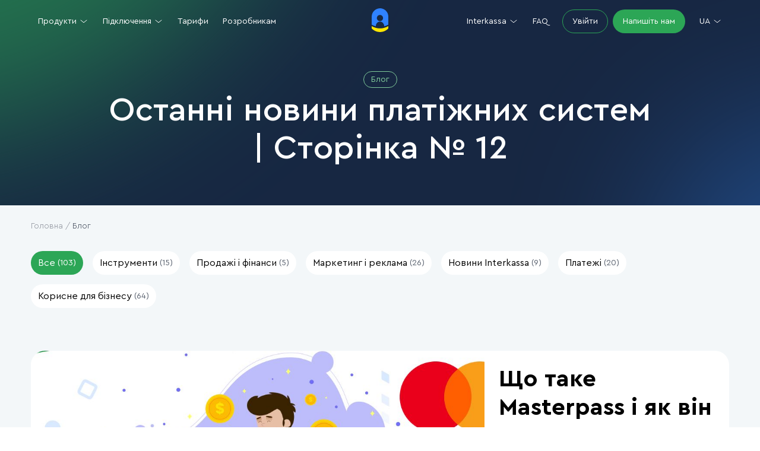

--- FILE ---
content_type: text/html; charset=utf-8
request_url: https://interkassa.com/blog?page=12
body_size: 10729
content:
<!DOCTYPE html><html lang="uk"><head><meta name="viewport" content="width=device-width"/><meta charSet="utf-8"/><link rel="shortcut icon" href="/_next/static/media/favicon.364f1d05.png"/><script type="application/ld+json">{"@context":"http://schema.org","@type":"Organization","name":"Interkassa","url":"https://interkassa.com","logo":{"@type":"ImageObject","url":"https://interkassa.com/_next/static/media/ik-sm-color.f03504e9.svg","width":70,"height":100},"email":"support@interkassa.com","sameAs":["https://www.facebook.com/interkassa/","https://www.instagram.com/interkassa/","https://github.com/interkassa","https://www.linkedin.com/company/interkassa/"]}</script><script type="application/ld+json">{"@context":"https://schema.org","@type":"Blog","mainEntityOfPage":{"@type":"WebPage","@id":"https://interkassa.com/blog"},"headline":"Блог","description":"Останні новини платіжних систем","datePublished":"2022-05-18T14:00:06.580Z","dateModified":"2022-09-30T09:38:34.772Z","url":"https://interkassa.com/blog?page=12","publisher":{"@type":"Organization","name":"Interkassa","logo":{"@type":"ImageObject","url":"https://interkassa.com/_next/static/media/ik-sm-color.f03504e9.svg","width":70,"height":100}},"blogPost":[{"@type":"BlogPosting","headline":"Що таке Masterpass і як він працює?","image":"https://storage.googleapis.com/cdn.interkassa.com/site-media/Masterpass_17bea068df/Masterpass_17bea068df.jpeg","datePublished":"2019-10-12","author":{"@type":"Person","name":"Interkassa"},"mainEntityOfPage":{"@type":"WebPage","@id":"https://interkassa.com/blog/shho-take-masterpass-i-yak-vin-pracyuye"}},{"@type":"BlogPosting","headline":"Платіжний шлюз для сайту","image":"https://storage.googleapis.com/cdn.interkassa.com/site-media/shluz_979cac77fd/shluz_979cac77fd.jpeg","datePublished":"2019-09-27","author":{"@type":"Person","name":"Interkassa"},"mainEntityOfPage":{"@type":"WebPage","@id":"https://interkassa.com/blog/platizhnij-shlyuz-dlya-sajtu"}},{"@type":"BlogPosting","headline":"Що таке банк-еквайр?","image":"https://storage.googleapis.com/cdn.interkassa.com/site-media/bank_ekv_9399a246bb/bank_ekv_9399a246bb.jpeg","datePublished":"2019-09-14","author":{"@type":"Person","name":"Interkassa"},"mainEntityOfPage":{"@type":"WebPage","@id":"https://interkassa.com/blog/shho-take-bank-ekvajr"}},{"@type":"BlogPosting","headline":"Що таке банк-емітент?","image":"https://storage.googleapis.com/cdn.interkassa.com/site-media/bank_emitent_5f8461c004/bank_emitent_5f8461c004.jpeg","datePublished":"2019-08-30","author":{"@type":"Person","name":"Interkassa"},"mainEntityOfPage":{"@type":"WebPage","@id":"https://interkassa.com/blog/shho-take-bank-emitent"}}]}</script><script type="application/ld+json">{"@context":"http://schema.org","@type":"SiteNavigationElement","name":"Interkassa","url":"https://interkassa.com","hasPart":[{"@type":"SiteNavigationElement","name":"Продукти","hasPart":[{"@type":"SiteNavigationElement","name":"Платіжні методи","hasPart":[{"@type":"SiteNavigationElement","name":"Банківські картки","url":"https://interkassa.com/bankivski-kartki"},{"@type":"SiteNavigationElement","name":"Apple Pay","url":"https://interkassa.com/apple-pay"},{"@type":"SiteNavigationElement","name":"Google Pay","url":"https://interkassa.com/google-pay"},{"@type":"SiteNavigationElement","name":"Альтернативні методи","url":"https://interkassa.com/alternativni-metodi"}]},{"@type":"SiteNavigationElement","name":"Сервіси","hasPart":[{"@type":"SiteNavigationElement","name":"Усі сервіси","url":"https://interkassa.com/servisy"},{"@type":"SiteNavigationElement","name":"Платіжна сторінка","url":"https://interkassa.com/platizhna-storinka"},{"@type":"SiteNavigationElement","name":"QR-код","url":"https://interkassa.com/oplata-za-qr-kodom"},{"@type":"SiteNavigationElement","name":"Онлайн-інвойсинг","url":"https://interkassa.com/onlajn-invojsing"},{"@type":"SiteNavigationElement","name":"Платіжне посилання","url":"https://interkassa.com/platizhne-posilannya"},{"@type":"SiteNavigationElement","name":"Оплата за токеном ","url":"https://interkassa.com/oplata-za-tokenom"},{"@type":"SiteNavigationElement","name":"Вільна сума ","url":"https://interkassa.com/vilna-suma"},{"@type":"SiteNavigationElement","name":"Чат-бот в Telegram ","url":"https://interkassa.com/chat-bot-u-telegram"},{"@type":"SiteNavigationElement","name":"Платіжний віджет","url":"https://interkassa.com/platizhnij-vidzhet"},{"@type":"SiteNavigationElement","name":"Регулярні платежі","url":"https://interkassa.com/regulyarni-platezhi"},{"@type":"SiteNavigationElement","name":"Холдування","url":"https://interkassa.com/holduvannya"}]}]},{"@type":"SiteNavigationElement","name":"Підключення","hasPart":[{"@type":"SiteNavigationElement","name":"Етапи підключення","url":"https://interkassa.com/etapi-pidklyuchennya"},{"@type":"SiteNavigationElement","name":"Вимоги до продавця","url":"https://interkassa.com/vimogi-do-prodavcya"}]},{"@type":"SiteNavigationElement","name":"Підключення","hasPart":[{"@type":"SiteNavigationElement","name":"Етапи підключення","url":"https://interkassa.com/etapi-pidklyuchennya"},{"@type":"SiteNavigationElement","name":"Вимоги до продавця","url":"https://interkassa.com/vimogi-do-prodavcya"}]},{"@type":"SiteNavigationElement","name":"Тарифи","url":"https://interkassa.com/tarifi"},{"@type":"SiteNavigationElement","name":"Розробникам","url":"https://interkassa.com/rozrobnikam"},{"@type":"SiteNavigationElement","name":"Interkassa","hasPart":[{"@type":"SiteNavigationElement","name":"Партнерська програма","url":"https://interkassa.com/partnerska-programa"},{"@type":"SiteNavigationElement","name":"Бренд-матеріали","url":"https://interkassa.com/brend-materiali"},{"@type":"SiteNavigationElement","name":"Блог","url":"https://interkassa.com/blog"},{"@type":"SiteNavigationElement","name":"Контакти","url":"https://interkassa.com/kontakti"}]},{"@type":"SiteNavigationElement","name":"FAQ","url":"https://interkassa.comhttps://wiki.interkassa.com/general-info"}]}</script><title>Новини та статті — Interkassa | Сторінка № 12</title><meta name="robots" content="index,follow"/><meta name="description" content="Блог компанії Interkassa ➤ Актуальні статті у ніші ☝ Оновлення та запуск продуктів компанії ☝ Ефективне ведення бізнесу ⭐ Підписуйтесь на розсилку! | Сторінка № 12"/><link rel="alternate" hrefLang="uk-ua" href="https://interkassa.com/blog?page=12"/><link rel="alternate" hrefLang="ru-ua" href="https://interkassa.com/ru/blog?page=12"/><meta property="og:title" content="Новини та статті — Interkassa | Сторінка № 12"/><meta property="og:description" content="Блог компанії Interkassa ➤ Актуальні статті у ніші ☝ Оновлення та запуск продуктів компанії ☝ Ефективне ведення бізнесу ⭐ Підписуйтесь на розсилку! | Сторінка № 12"/><meta property="og:url" content="https://interkassa.com/blog?page=12"/><link rel="canonical" href="https://interkassa.com/blog?page=12"/><script type="application/ld+json">{"@context":"http://schema.org","@type":"BreadcrumbList","itemListElement":[{"@type":"ListItem","position":1,"item":{"@id":"https://interkassa.com/","name":"Головна"}},{"@type":"ListItem","position":2,"item":{"@id":"https://interkassa.com/blog","name":"Блог"}}]}</script><meta name="next-head-count" content="16"/><link rel="preload" href="/_next/static/css/c1a3228d9cce1c26.css" as="style"/><link rel="stylesheet" href="/_next/static/css/c1a3228d9cce1c26.css" data-n-g=""/><noscript data-n-css=""></noscript><script defer="" nomodule="" src="/_next/static/chunks/polyfills-5cd94c89d3acac5f.js"></script><script defer="" src="/_next/static/chunks/75fc9c18-e9ae95234248f008.js"></script><script defer="" src="/_next/static/chunks/3765-421810c1251b6add.js"></script><script defer="" src="/_next/static/chunks/7344-3481f54b17cf6664.js"></script><script defer="" src="/_next/static/chunks/2962-2062393c6ca80b83.js"></script><script defer="" src="/_next/static/chunks/8119-9ec2e54e647114bd.js"></script><script defer="" src="/_next/static/chunks/2910-c5e32aabeb85eb97.js"></script><script defer="" src="/_next/static/chunks/5720.d292d12b18be81c7.js"></script><script defer="" src="/_next/static/chunks/6066.8ce2239395cccf4f.js"></script><script defer="" src="/_next/static/chunks/6227.84e8a85bb64c1933.js"></script><script src="/_next/static/chunks/webpack-92b089c05e21aa26.js" defer=""></script><script src="/_next/static/chunks/framework-a070cbfff3c750c5.js" defer=""></script><script src="/_next/static/chunks/main-3368d4f97aac54a5.js" defer=""></script><script src="/_next/static/chunks/pages/_app-0e2d97ae454dd9de.js" defer=""></script><script src="/_next/static/chunks/4929-be490b0155dcf316.js" defer=""></script><script src="/_next/static/chunks/pages/blog-adcaf27923390499.js" defer=""></script><script src="/_next/static/W0FvUZ_FmSl6A6vs2ZJfD/_buildManifest.js" defer=""></script><script src="/_next/static/W0FvUZ_FmSl6A6vs2ZJfD/_ssgManifest.js" defer=""></script><script src="/_next/static/W0FvUZ_FmSl6A6vs2ZJfD/_middlewareManifest.js" defer=""></script></head><body><div id="__next" data-reactroot=""><div class="global"><div style="height:72px;width:100%"></div><div class="sections-container"><div class="hero_sm hero_2"><div class="content"><div class="badge">Блог</div><h1 class="title">Останні новини платіжних систем<!-- --> <!-- -->| Сторінка № 12</h1></div></div><div class="section_light"><div class="container"><div class="transparent section_light"><div class="container"><div class="breadcrumbs"><a class="link" href="/">Головна</a><span class="link_active link">Блог</span></div></div></div><div class="categories"><div class="category-item active"><a>Все<span class="count">(<!-- -->103<!-- -->)</span></a></div><div class="category-item"><a>Інструменти<span class="count">(<!-- -->15<!-- -->)</span></a></div><div class="category-item"><a>Продажі і фінанси <span class="count">(<!-- -->5<!-- -->)</span></a></div><div class="category-item"><a>Маркетинг і реклама <span class="count">(<!-- -->26<!-- -->)</span></a></div><div class="category-item"><a>Новини Interkassa <span class="count">(<!-- -->9<!-- -->)</span></a></div><div class="category-item"><a>Платежі<span class="count">(<!-- -->20<!-- -->)</span></a></div><div class="category-item"><a>Корисне для бізнесу<span class="count">(<!-- -->64<!-- -->)</span></a></div></div><div class="blog-preview-list"><div class="blog-col-1"><a class="large blog-preview-card" href="/blog/shho-take-masterpass-i-yak-vin-pracyuye"><div class="preview-img"><span style="box-sizing:border-box;display:block;overflow:hidden;width:initial;height:initial;background:none;opacity:1;border:0;margin:0;padding:0;position:absolute;top:0;left:0;bottom:0;right:0"><img alt="Що таке Masterpass і як він працює?" title="Що таке Masterpass і як він працює?" src="[data-uri]" decoding="async" data-nimg="fill" class="next-img" style="position:absolute;top:0;left:0;bottom:0;right:0;box-sizing:border-box;padding:0;border:none;margin:auto;display:block;width:0;height:0;min-width:100%;max-width:100%;min-height:100%;max-height:100%;object-fit:cover;object-position:center"/><noscript><img alt="Що таке Masterpass і як він працює?" title="Що таке Masterpass і як він працює?" sizes="100vw" srcSet="https://storage.googleapis.com/cdn.interkassa.com/site-media/Masterpass_17bea068df/Masterpass_17bea068df.jpeg?w=640&amp;q=100 640w, https://storage.googleapis.com/cdn.interkassa.com/site-media/Masterpass_17bea068df/Masterpass_17bea068df.jpeg?w=750&amp;q=100 750w, https://storage.googleapis.com/cdn.interkassa.com/site-media/Masterpass_17bea068df/Masterpass_17bea068df.jpeg?w=828&amp;q=100 828w, https://storage.googleapis.com/cdn.interkassa.com/site-media/Masterpass_17bea068df/Masterpass_17bea068df.jpeg?w=1080&amp;q=100 1080w, https://storage.googleapis.com/cdn.interkassa.com/site-media/Masterpass_17bea068df/Masterpass_17bea068df.jpeg?w=1200&amp;q=100 1200w, https://storage.googleapis.com/cdn.interkassa.com/site-media/Masterpass_17bea068df/Masterpass_17bea068df.jpeg?w=1920&amp;q=100 1920w, https://storage.googleapis.com/cdn.interkassa.com/site-media/Masterpass_17bea068df/Masterpass_17bea068df.jpeg?w=2048&amp;q=100 2048w, https://storage.googleapis.com/cdn.interkassa.com/site-media/Masterpass_17bea068df/Masterpass_17bea068df.jpeg?w=3840&amp;q=100 3840w" src="https://storage.googleapis.com/cdn.interkassa.com/site-media/Masterpass_17bea068df/Masterpass_17bea068df.jpeg?w=3840&amp;q=100" decoding="async" data-nimg="fill" style="position:absolute;top:0;left:0;bottom:0;right:0;box-sizing:border-box;padding:0;border:none;margin:auto;display:block;width:0;height:0;min-width:100%;max-width:100%;min-height:100%;max-height:100%;object-fit:cover;object-position:center" class="next-img" loading="lazy"/></noscript></span></div><div class="preview-body"><p class="preview-title">Що таке Masterpass і як він працює?</p><div class="preview-info"><div class="preview-author"><div class="avatar"><span style="box-sizing:border-box;display:block;overflow:hidden;width:initial;height:initial;background:none;opacity:1;border:0;margin:0;padding:0;position:absolute;top:0;left:0;bottom:0;right:0"><img alt="Author photo" title="Author photo" src="[data-uri]" decoding="async" data-nimg="fill" style="position:absolute;top:0;left:0;bottom:0;right:0;box-sizing:border-box;padding:0;border:none;margin:auto;display:block;width:0;height:0;min-width:100%;max-width:100%;min-height:100%;max-height:100%;object-fit:cover;object-position:center"/><noscript><img alt="Author photo" title="Author photo" sizes="100vw" srcSet="/_next/static/media/avatar.adef53c9.svg 640w, /_next/static/media/avatar.adef53c9.svg 750w, /_next/static/media/avatar.adef53c9.svg 828w, /_next/static/media/avatar.adef53c9.svg 1080w, /_next/static/media/avatar.adef53c9.svg 1200w, /_next/static/media/avatar.adef53c9.svg 1920w, /_next/static/media/avatar.adef53c9.svg 2048w, /_next/static/media/avatar.adef53c9.svg 3840w" src="/_next/static/media/avatar.adef53c9.svg" decoding="async" data-nimg="fill" style="position:absolute;top:0;left:0;bottom:0;right:0;box-sizing:border-box;padding:0;border:none;margin:auto;display:block;width:0;height:0;min-width:100%;max-width:100%;min-height:100%;max-height:100%;object-fit:cover;object-position:center" loading="lazy"/></noscript></span></div><div class="name"><div class="value">Interkassa</div><div class="preview-date">12 жовтня 2019 р.</div></div></div><div class="preview-tags"><a href="/blog?tag=payments">Платежі</a></div></div></div></a></div><div class="blog-col-2"><a class="blog-preview-card" href="/blog/platizhnij-shlyuz-dlya-sajtu"><div class="preview-img"><span style="box-sizing:border-box;display:block;overflow:hidden;width:initial;height:initial;background:none;opacity:1;border:0;margin:0;padding:0;position:absolute;top:0;left:0;bottom:0;right:0"><img alt="Платіжний шлюз для сайту" title="Платіжний шлюз для сайту" src="[data-uri]" decoding="async" data-nimg="fill" class="next-img" style="position:absolute;top:0;left:0;bottom:0;right:0;box-sizing:border-box;padding:0;border:none;margin:auto;display:block;width:0;height:0;min-width:100%;max-width:100%;min-height:100%;max-height:100%;object-fit:cover;object-position:center"/><noscript><img alt="Платіжний шлюз для сайту" title="Платіжний шлюз для сайту" sizes="100vw" srcSet="https://storage.googleapis.com/cdn.interkassa.com/site-media/shluz_979cac77fd/shluz_979cac77fd.jpeg?w=640&amp;q=100 640w, https://storage.googleapis.com/cdn.interkassa.com/site-media/shluz_979cac77fd/shluz_979cac77fd.jpeg?w=750&amp;q=100 750w, https://storage.googleapis.com/cdn.interkassa.com/site-media/shluz_979cac77fd/shluz_979cac77fd.jpeg?w=828&amp;q=100 828w, https://storage.googleapis.com/cdn.interkassa.com/site-media/shluz_979cac77fd/shluz_979cac77fd.jpeg?w=1080&amp;q=100 1080w, https://storage.googleapis.com/cdn.interkassa.com/site-media/shluz_979cac77fd/shluz_979cac77fd.jpeg?w=1200&amp;q=100 1200w, https://storage.googleapis.com/cdn.interkassa.com/site-media/shluz_979cac77fd/shluz_979cac77fd.jpeg?w=1920&amp;q=100 1920w, https://storage.googleapis.com/cdn.interkassa.com/site-media/shluz_979cac77fd/shluz_979cac77fd.jpeg?w=2048&amp;q=100 2048w, https://storage.googleapis.com/cdn.interkassa.com/site-media/shluz_979cac77fd/shluz_979cac77fd.jpeg?w=3840&amp;q=100 3840w" src="https://storage.googleapis.com/cdn.interkassa.com/site-media/shluz_979cac77fd/shluz_979cac77fd.jpeg?w=3840&amp;q=100" decoding="async" data-nimg="fill" style="position:absolute;top:0;left:0;bottom:0;right:0;box-sizing:border-box;padding:0;border:none;margin:auto;display:block;width:0;height:0;min-width:100%;max-width:100%;min-height:100%;max-height:100%;object-fit:cover;object-position:center" class="next-img" loading="lazy"/></noscript></span></div><div class="preview-body"><p class="preview-title">Платіжний шлюз для сайту</p><div class="preview-info"><div class="preview-author"><div class="avatar"><span style="box-sizing:border-box;display:block;overflow:hidden;width:initial;height:initial;background:none;opacity:1;border:0;margin:0;padding:0;position:absolute;top:0;left:0;bottom:0;right:0"><img alt="Author photo" title="Author photo" src="[data-uri]" decoding="async" data-nimg="fill" style="position:absolute;top:0;left:0;bottom:0;right:0;box-sizing:border-box;padding:0;border:none;margin:auto;display:block;width:0;height:0;min-width:100%;max-width:100%;min-height:100%;max-height:100%;object-fit:cover;object-position:center"/><noscript><img alt="Author photo" title="Author photo" sizes="100vw" srcSet="/_next/static/media/avatar.adef53c9.svg 640w, /_next/static/media/avatar.adef53c9.svg 750w, /_next/static/media/avatar.adef53c9.svg 828w, /_next/static/media/avatar.adef53c9.svg 1080w, /_next/static/media/avatar.adef53c9.svg 1200w, /_next/static/media/avatar.adef53c9.svg 1920w, /_next/static/media/avatar.adef53c9.svg 2048w, /_next/static/media/avatar.adef53c9.svg 3840w" src="/_next/static/media/avatar.adef53c9.svg" decoding="async" data-nimg="fill" style="position:absolute;top:0;left:0;bottom:0;right:0;box-sizing:border-box;padding:0;border:none;margin:auto;display:block;width:0;height:0;min-width:100%;max-width:100%;min-height:100%;max-height:100%;object-fit:cover;object-position:center" loading="lazy"/></noscript></span></div><div class="name"><div class="value">Interkassa</div><div class="preview-date">27 вересня 2019 р.</div></div></div><div class="preview-tags"><a href="/blog?tag=payments">Платежі</a></div></div></div></a></div><div class="blog-col-2"><a class="blog-preview-card" href="/blog/shho-take-bank-ekvajr"><div class="preview-img"><span style="box-sizing:border-box;display:block;overflow:hidden;width:initial;height:initial;background:none;opacity:1;border:0;margin:0;padding:0;position:absolute;top:0;left:0;bottom:0;right:0"><img alt="Що таке банк-еквайр?" title="Що таке банк-еквайр?" src="[data-uri]" decoding="async" data-nimg="fill" class="next-img" style="position:absolute;top:0;left:0;bottom:0;right:0;box-sizing:border-box;padding:0;border:none;margin:auto;display:block;width:0;height:0;min-width:100%;max-width:100%;min-height:100%;max-height:100%;object-fit:cover;object-position:center"/><noscript><img alt="Що таке банк-еквайр?" title="Що таке банк-еквайр?" sizes="100vw" srcSet="https://storage.googleapis.com/cdn.interkassa.com/site-media/bank_ekv_9399a246bb/bank_ekv_9399a246bb.jpeg?w=640&amp;q=100 640w, https://storage.googleapis.com/cdn.interkassa.com/site-media/bank_ekv_9399a246bb/bank_ekv_9399a246bb.jpeg?w=750&amp;q=100 750w, https://storage.googleapis.com/cdn.interkassa.com/site-media/bank_ekv_9399a246bb/bank_ekv_9399a246bb.jpeg?w=828&amp;q=100 828w, https://storage.googleapis.com/cdn.interkassa.com/site-media/bank_ekv_9399a246bb/bank_ekv_9399a246bb.jpeg?w=1080&amp;q=100 1080w, https://storage.googleapis.com/cdn.interkassa.com/site-media/bank_ekv_9399a246bb/bank_ekv_9399a246bb.jpeg?w=1200&amp;q=100 1200w, https://storage.googleapis.com/cdn.interkassa.com/site-media/bank_ekv_9399a246bb/bank_ekv_9399a246bb.jpeg?w=1920&amp;q=100 1920w, https://storage.googleapis.com/cdn.interkassa.com/site-media/bank_ekv_9399a246bb/bank_ekv_9399a246bb.jpeg?w=2048&amp;q=100 2048w, https://storage.googleapis.com/cdn.interkassa.com/site-media/bank_ekv_9399a246bb/bank_ekv_9399a246bb.jpeg?w=3840&amp;q=100 3840w" src="https://storage.googleapis.com/cdn.interkassa.com/site-media/bank_ekv_9399a246bb/bank_ekv_9399a246bb.jpeg?w=3840&amp;q=100" decoding="async" data-nimg="fill" style="position:absolute;top:0;left:0;bottom:0;right:0;box-sizing:border-box;padding:0;border:none;margin:auto;display:block;width:0;height:0;min-width:100%;max-width:100%;min-height:100%;max-height:100%;object-fit:cover;object-position:center" class="next-img" loading="lazy"/></noscript></span></div><div class="preview-body"><p class="preview-title">Що таке банк-еквайр?</p><div class="preview-info"><div class="preview-author"><div class="avatar"><span style="box-sizing:border-box;display:block;overflow:hidden;width:initial;height:initial;background:none;opacity:1;border:0;margin:0;padding:0;position:absolute;top:0;left:0;bottom:0;right:0"><img alt="Author photo" title="Author photo" src="[data-uri]" decoding="async" data-nimg="fill" style="position:absolute;top:0;left:0;bottom:0;right:0;box-sizing:border-box;padding:0;border:none;margin:auto;display:block;width:0;height:0;min-width:100%;max-width:100%;min-height:100%;max-height:100%;object-fit:cover;object-position:center"/><noscript><img alt="Author photo" title="Author photo" sizes="100vw" srcSet="/_next/static/media/avatar.adef53c9.svg 640w, /_next/static/media/avatar.adef53c9.svg 750w, /_next/static/media/avatar.adef53c9.svg 828w, /_next/static/media/avatar.adef53c9.svg 1080w, /_next/static/media/avatar.adef53c9.svg 1200w, /_next/static/media/avatar.adef53c9.svg 1920w, /_next/static/media/avatar.adef53c9.svg 2048w, /_next/static/media/avatar.adef53c9.svg 3840w" src="/_next/static/media/avatar.adef53c9.svg" decoding="async" data-nimg="fill" style="position:absolute;top:0;left:0;bottom:0;right:0;box-sizing:border-box;padding:0;border:none;margin:auto;display:block;width:0;height:0;min-width:100%;max-width:100%;min-height:100%;max-height:100%;object-fit:cover;object-position:center" loading="lazy"/></noscript></span></div><div class="name"><div class="value">Interkassa</div><div class="preview-date">14 вересня 2019 р.</div></div></div><div class="preview-tags"><a href="/blog?tag=payments">Платежі</a></div></div></div></a></div><div class="blog-col-2"><a class="blog-preview-card" href="/blog/shho-take-bank-emitent"><div class="preview-img"><span style="box-sizing:border-box;display:block;overflow:hidden;width:initial;height:initial;background:none;opacity:1;border:0;margin:0;padding:0;position:absolute;top:0;left:0;bottom:0;right:0"><img alt="Що таке банк-емітент?" title="Що таке банк-емітент?" src="[data-uri]" decoding="async" data-nimg="fill" class="next-img" style="position:absolute;top:0;left:0;bottom:0;right:0;box-sizing:border-box;padding:0;border:none;margin:auto;display:block;width:0;height:0;min-width:100%;max-width:100%;min-height:100%;max-height:100%;object-fit:cover;object-position:center"/><noscript><img alt="Що таке банк-емітент?" title="Що таке банк-емітент?" sizes="100vw" srcSet="https://storage.googleapis.com/cdn.interkassa.com/site-media/bank_emitent_5f8461c004/bank_emitent_5f8461c004.jpeg?w=640&amp;q=100 640w, https://storage.googleapis.com/cdn.interkassa.com/site-media/bank_emitent_5f8461c004/bank_emitent_5f8461c004.jpeg?w=750&amp;q=100 750w, https://storage.googleapis.com/cdn.interkassa.com/site-media/bank_emitent_5f8461c004/bank_emitent_5f8461c004.jpeg?w=828&amp;q=100 828w, https://storage.googleapis.com/cdn.interkassa.com/site-media/bank_emitent_5f8461c004/bank_emitent_5f8461c004.jpeg?w=1080&amp;q=100 1080w, https://storage.googleapis.com/cdn.interkassa.com/site-media/bank_emitent_5f8461c004/bank_emitent_5f8461c004.jpeg?w=1200&amp;q=100 1200w, https://storage.googleapis.com/cdn.interkassa.com/site-media/bank_emitent_5f8461c004/bank_emitent_5f8461c004.jpeg?w=1920&amp;q=100 1920w, https://storage.googleapis.com/cdn.interkassa.com/site-media/bank_emitent_5f8461c004/bank_emitent_5f8461c004.jpeg?w=2048&amp;q=100 2048w, https://storage.googleapis.com/cdn.interkassa.com/site-media/bank_emitent_5f8461c004/bank_emitent_5f8461c004.jpeg?w=3840&amp;q=100 3840w" src="https://storage.googleapis.com/cdn.interkassa.com/site-media/bank_emitent_5f8461c004/bank_emitent_5f8461c004.jpeg?w=3840&amp;q=100" decoding="async" data-nimg="fill" style="position:absolute;top:0;left:0;bottom:0;right:0;box-sizing:border-box;padding:0;border:none;margin:auto;display:block;width:0;height:0;min-width:100%;max-width:100%;min-height:100%;max-height:100%;object-fit:cover;object-position:center" class="next-img" loading="lazy"/></noscript></span></div><div class="preview-body"><p class="preview-title">Що таке банк-емітент?</p><div class="preview-info"><div class="preview-author"><div class="avatar"><span style="box-sizing:border-box;display:block;overflow:hidden;width:initial;height:initial;background:none;opacity:1;border:0;margin:0;padding:0;position:absolute;top:0;left:0;bottom:0;right:0"><img alt="Author photo" title="Author photo" src="[data-uri]" decoding="async" data-nimg="fill" style="position:absolute;top:0;left:0;bottom:0;right:0;box-sizing:border-box;padding:0;border:none;margin:auto;display:block;width:0;height:0;min-width:100%;max-width:100%;min-height:100%;max-height:100%;object-fit:cover;object-position:center"/><noscript><img alt="Author photo" title="Author photo" sizes="100vw" srcSet="/_next/static/media/avatar.adef53c9.svg 640w, /_next/static/media/avatar.adef53c9.svg 750w, /_next/static/media/avatar.adef53c9.svg 828w, /_next/static/media/avatar.adef53c9.svg 1080w, /_next/static/media/avatar.adef53c9.svg 1200w, /_next/static/media/avatar.adef53c9.svg 1920w, /_next/static/media/avatar.adef53c9.svg 2048w, /_next/static/media/avatar.adef53c9.svg 3840w" src="/_next/static/media/avatar.adef53c9.svg" decoding="async" data-nimg="fill" style="position:absolute;top:0;left:0;bottom:0;right:0;box-sizing:border-box;padding:0;border:none;margin:auto;display:block;width:0;height:0;min-width:100%;max-width:100%;min-height:100%;max-height:100%;object-fit:cover;object-position:center" loading="lazy"/></noscript></span></div><div class="name"><div class="value">Interkassa</div><div class="preview-date">30 серпня 2019 р.</div></div></div><div class="preview-tags"><a href="/blog?tag=payments">Платежі</a></div></div></div></a></div></div></div></div><ul class="pagination-container"><li class="pagination-item pagination-arrow"><svg width="24" height="24" viewBox="0 0 24 24" fill="none" xmlns="http://www.w3.org/2000/svg"><path d="M15 5L9 12L15 19" stroke="currentColor" stroke-linecap="round"></path></svg></li><a class="pagination-item" href="https://interkassa.com/blog">1</a><li class="pagination-item dots">…</li><a class="pagination-item" href="https://interkassa.com/blog?page=8">8</a><a class="pagination-item" href="https://interkassa.com/blog?page=9">9</a><a class="pagination-item" href="https://interkassa.com/blog?page=10">10</a><a class="pagination-item" href="https://interkassa.com/blog?page=11">11</a><span class="pagination-item selected">12</span><li class="pagination-item pagination-arrow disabled"><svg width="24" height="24" viewBox="0 0 24 24" fill="none" xmlns="http://www.w3.org/2000/svg"><path d="M9 19L15 12L9 5" stroke="currentColor" stroke-linecap="round"></path></svg></li></ul></div><footer class="footer_light footer"><div class="footer__wrapper footer__wrapper_top container"><div class="footer__col"><div class="footer__tab"><div class="footer__tab__title"><div class="footer__tab__title">Платіжні методи</div></div><div class="footer__links footer__links_mob false"><a class="footer__link" href="/bankivski-kartki">Банківські картки </a><a class="footer__link" href="/apple-pay">Apple Pay</a><a class="footer__link" href="/google-pay">Google Pay</a><a class="footer__link" href="/alternativni-metodi">Альтернативні методи</a></div></div><div class="footer__tab"><div class="footer__tab__title"><div class="footer__tab__title">Підключення</div></div><div class="footer__links footer__links_mob false"><a class="footer__link" href="/etapi-pidklyuchennya">Етапи підключення </a><a class="footer__link" href="/vimogi-do-prodavcya">Вимоги до продавця  </a></div></div><div class="footer__tab"><div class="footer__tab__title"><a class="footer__tab__link" href="/rozrobnikam">Розробникам<svg viewBox="0 0 16 16" fill="none" xmlns="http://www.w3.org/2000/svg"><path d="M2 8.04068H14M14 8.04068L8.71859 13M14 8.04068L8.71859 3" stroke="currentColor" stroke-linecap="round" stroke-linejoin="round"></path></svg></a></div><div class="footer__links footer__links_mob false"><a class="footer__link" href="https://docs.interkassa.com/?_ga=2.116152709.265558109.1663597583-1130889562.1604327450">API</a><a class="footer__link" href="https://github.com/interkassa/php-sdk">PHP SDK</a><a class="footer__link" href="/cms-moduli">CMS Модулі</a></div></div></div><div class="footer__col"><div class="footer__tab"><div class="footer__tab__title"><a class="footer__tab__link" href="/servisy">Сервіси<svg viewBox="0 0 16 16" fill="none" xmlns="http://www.w3.org/2000/svg"><path d="M2 8.04068H14M14 8.04068L8.71859 13M14 8.04068L8.71859 3" stroke="currentColor" stroke-linecap="round" stroke-linejoin="round"></path></svg></a></div><div class="footer__links footer__links_mob false"><a class="footer__link" href="/platizhna-storinka">Платіжна сторінка</a><a class="footer__link" href="/oplata-za-qr-kodom">Оплата за QR-кодом</a><a class="footer__link" href="/onlajn-invojsing">Онлайн-інвойсинг </a><a class="footer__link" href="/platizhne-posilannya">Платіжне посилання</a><a class="footer__link" href="/oplata-za-tokenom">Оплата за токеном</a><a class="footer__link" href="/vilna-suma">Вільна сума</a><a class="footer__link" href="/chat-bot-u-telegram">Чат-бот в  Telegram</a><a class="footer__link" href="/platizhnij-vidzhet">Платіжний віджет</a><a class="footer__link" href="/regulyarni-platezhi">Регулярні платежі</a><a class="footer__link" href="/holduvannya">Холдування</a></div></div></div><div class="footer__col"><div class="footer__tab"><div class="footer__tab__title"><div class="footer__tab__title">Interkassa</div></div><div class="footer__links footer__links_mob false"><a class="footer__link" href="/partnerska-programa">Партнерська програма </a><a class="footer__link" href="/brend-materiali">Бренд-матеріали</a><a class="footer__link" href="/blog">Блог</a><a class="footer__link" href="/kontakti">Контакти</a></div></div><div class="footer__tab"><div class="footer__tab__title"><a class="footer__tab__link" href="/tarifi">Тарифи<svg viewBox="0 0 16 16" fill="none" xmlns="http://www.w3.org/2000/svg"><path d="M2 8.04068H14M14 8.04068L8.71859 13M14 8.04068L8.71859 3" stroke="currentColor" stroke-linecap="round" stroke-linejoin="round"></path></svg></a></div></div><div class="footer__tab"><div class="footer__tab__title"><a class="footer__tab__link" href="https://wiki.interkassa.com/general-info/">FAQ<svg viewBox="0 0 16 16" fill="none" xmlns="http://www.w3.org/2000/svg"><path d="M2 8.04068H14M14 8.04068L8.71859 13M14 8.04068L8.71859 3" stroke="currentColor" stroke-linecap="round" stroke-linejoin="round"></path></svg></a></div></div></div><div class="footer__col"><div class="footer__contacts footer__tab"><div class="footer__contacts__item"><div class="footer__contacts__title">Служба підтримки</div><div class="footer__contacts__link"><a href="/cdn-cgi/l/email-protection#a7d4d2d7d7c8d5d3e7cec9d3c2d5ccc6d4d4c689c4c8ca"><span class="__cf_email__" data-cfemail="8efdfbfefee1fcfacee7e0faebfce5effdfdefa0ede1e3">[email&#160;protected]</span></a></div></div><div class="footer__contacts__item"><div class="footer__contacts__title">Технічні питання</div><div class="footer__contacts__link"><a href="/cdn-cgi/l/email-protection#364253555e585f55575a765f584253445d574545571855595b"><span class="__cf_email__" data-cfemail="e29687818a8c8b81838ea28b8c9687908983919183cc818d8f">[email&#160;protected]</span></a></div></div><div class="footer__contacts__item"><div class="footer__contacts__title">PR-відділ</div><div class="footer__contacts__link"><a href="/cdn-cgi/l/email-protection#f28280b29b9c8697809993818193dc919d9f"><span class="__cf_email__" data-cfemail="c9b9bb89a0a7bdacbba2a8babaa8e7aaa6a4">[email&#160;protected]</span></a></div></div></div><div class="footer__socials footer__tab"><div class="footer__contacts__title">Ми у соціальних мережах</div><div class="footer__socials__links"><a class="footer__socials__link" href="https://www.facebook.com/interkassa/"><span style="box-sizing:border-box;display:inline-block;overflow:hidden;width:initial;height:initial;background:none;opacity:1;border:0;margin:0;padding:0;position:relative;max-width:100%"><span style="box-sizing:border-box;display:block;width:initial;height:initial;background:none;opacity:1;border:0;margin:0;padding:0;max-width:100%"><img style="display:block;max-width:100%;width:initial;height:initial;background:none;opacity:1;border:0;margin:0;padding:0" alt="" aria-hidden="true" src="data:image/svg+xml,%3csvg%20xmlns=%27http://www.w3.org/2000/svg%27%20version=%271.1%27%20width=%2730%27%20height=%2730%27/%3e"/></span><img alt="social 0" src="[data-uri]" decoding="async" data-nimg="intrinsic" class="next-img" style="position:absolute;top:0;left:0;bottom:0;right:0;box-sizing:border-box;padding:0;border:none;margin:auto;display:block;width:0;height:0;min-width:100%;max-width:100%;min-height:100%;max-height:100%"/><noscript><img alt="social 0" srcSet="https://storage.googleapis.com/cdn.interkassa.com/site-media/fb_5a33b7c1a7.svg?w=32&amp;q=100 1x, https://storage.googleapis.com/cdn.interkassa.com/site-media/fb_5a33b7c1a7.svg?w=64&amp;q=100 2x" src="https://storage.googleapis.com/cdn.interkassa.com/site-media/fb_5a33b7c1a7.svg?w=64&amp;q=100" decoding="async" data-nimg="intrinsic" style="position:absolute;top:0;left:0;bottom:0;right:0;box-sizing:border-box;padding:0;border:none;margin:auto;display:block;width:0;height:0;min-width:100%;max-width:100%;min-height:100%;max-height:100%" class="next-img" loading="lazy"/></noscript></span></a><a class="footer__socials__link" href="https://www.instagram.com/interkassa/"><span style="box-sizing:border-box;display:inline-block;overflow:hidden;width:initial;height:initial;background:none;opacity:1;border:0;margin:0;padding:0;position:relative;max-width:100%"><span style="box-sizing:border-box;display:block;width:initial;height:initial;background:none;opacity:1;border:0;margin:0;padding:0;max-width:100%"><img style="display:block;max-width:100%;width:initial;height:initial;background:none;opacity:1;border:0;margin:0;padding:0" alt="" aria-hidden="true" src="data:image/svg+xml,%3csvg%20xmlns=%27http://www.w3.org/2000/svg%27%20version=%271.1%27%20width=%2730%27%20height=%2730%27/%3e"/></span><img alt="social 1" src="[data-uri]" decoding="async" data-nimg="intrinsic" class="next-img" style="position:absolute;top:0;left:0;bottom:0;right:0;box-sizing:border-box;padding:0;border:none;margin:auto;display:block;width:0;height:0;min-width:100%;max-width:100%;min-height:100%;max-height:100%"/><noscript><img alt="social 1" srcSet="https://storage.googleapis.com/cdn.interkassa.com/site-media/Instagram_35217c5d36/Instagram_35217c5d36.svg?w=32&amp;q=100 1x, https://storage.googleapis.com/cdn.interkassa.com/site-media/Instagram_35217c5d36/Instagram_35217c5d36.svg?w=64&amp;q=100 2x" src="https://storage.googleapis.com/cdn.interkassa.com/site-media/Instagram_35217c5d36/Instagram_35217c5d36.svg?w=64&amp;q=100" decoding="async" data-nimg="intrinsic" style="position:absolute;top:0;left:0;bottom:0;right:0;box-sizing:border-box;padding:0;border:none;margin:auto;display:block;width:0;height:0;min-width:100%;max-width:100%;min-height:100%;max-height:100%" class="next-img" loading="lazy"/></noscript></span></a><a class="footer__socials__link" href="https://github.com/interkassa"><span style="box-sizing:border-box;display:inline-block;overflow:hidden;width:initial;height:initial;background:none;opacity:1;border:0;margin:0;padding:0;position:relative;max-width:100%"><span style="box-sizing:border-box;display:block;width:initial;height:initial;background:none;opacity:1;border:0;margin:0;padding:0;max-width:100%"><img style="display:block;max-width:100%;width:initial;height:initial;background:none;opacity:1;border:0;margin:0;padding:0" alt="" aria-hidden="true" src="data:image/svg+xml,%3csvg%20xmlns=%27http://www.w3.org/2000/svg%27%20version=%271.1%27%20width=%2730%27%20height=%2730%27/%3e"/></span><img alt="social 2" src="[data-uri]" decoding="async" data-nimg="intrinsic" class="next-img" style="position:absolute;top:0;left:0;bottom:0;right:0;box-sizing:border-box;padding:0;border:none;margin:auto;display:block;width:0;height:0;min-width:100%;max-width:100%;min-height:100%;max-height:100%"/><noscript><img alt="social 2" srcSet="https://storage.googleapis.com/cdn.interkassa.com/site-media/Github_121e102d05/Github_121e102d05.svg?w=32&amp;q=100 1x, https://storage.googleapis.com/cdn.interkassa.com/site-media/Github_121e102d05/Github_121e102d05.svg?w=64&amp;q=100 2x" src="https://storage.googleapis.com/cdn.interkassa.com/site-media/Github_121e102d05/Github_121e102d05.svg?w=64&amp;q=100" decoding="async" data-nimg="intrinsic" style="position:absolute;top:0;left:0;bottom:0;right:0;box-sizing:border-box;padding:0;border:none;margin:auto;display:block;width:0;height:0;min-width:100%;max-width:100%;min-height:100%;max-height:100%" class="next-img" loading="lazy"/></noscript></span></a><a class="footer__socials__link" href="https://www.linkedin.com/company/interkassa/"><span style="box-sizing:border-box;display:inline-block;overflow:hidden;width:initial;height:initial;background:none;opacity:1;border:0;margin:0;padding:0;position:relative;max-width:100%"><span style="box-sizing:border-box;display:block;width:initial;height:initial;background:none;opacity:1;border:0;margin:0;padding:0;max-width:100%"><img style="display:block;max-width:100%;width:initial;height:initial;background:none;opacity:1;border:0;margin:0;padding:0" alt="" aria-hidden="true" src="data:image/svg+xml,%3csvg%20xmlns=%27http://www.w3.org/2000/svg%27%20version=%271.1%27%20width=%2730%27%20height=%2730%27/%3e"/></span><img alt="social 3" src="[data-uri]" decoding="async" data-nimg="intrinsic" class="next-img" style="position:absolute;top:0;left:0;bottom:0;right:0;box-sizing:border-box;padding:0;border:none;margin:auto;display:block;width:0;height:0;min-width:100%;max-width:100%;min-height:100%;max-height:100%"/><noscript><img alt="social 3" srcSet="https://storage.googleapis.com/cdn.interkassa.com/site-media/Linked_IN_a5f0cc67a5/Linked_IN_a5f0cc67a5.svg?w=32&amp;q=100 1x, https://storage.googleapis.com/cdn.interkassa.com/site-media/Linked_IN_a5f0cc67a5/Linked_IN_a5f0cc67a5.svg?w=64&amp;q=100 2x" src="https://storage.googleapis.com/cdn.interkassa.com/site-media/Linked_IN_a5f0cc67a5/Linked_IN_a5f0cc67a5.svg?w=64&amp;q=100" decoding="async" data-nimg="intrinsic" style="position:absolute;top:0;left:0;bottom:0;right:0;box-sizing:border-box;padding:0;border:none;margin:auto;display:block;width:0;height:0;min-width:100%;max-width:100%;min-height:100%;max-height:100%" class="next-img" loading="lazy"/></noscript></span></a></div></div></div></div><div class="footer__wrapper_btm"><div class="footer__logo"><a href="/"><span style="box-sizing:border-box;display:inline-block;overflow:hidden;width:initial;height:initial;background:none;opacity:1;border:0;margin:0;padding:0;position:relative;max-width:100%"><span style="box-sizing:border-box;display:block;width:initial;height:initial;background:none;opacity:1;border:0;margin:0;padding:0;max-width:100%"><img style="display:block;max-width:100%;width:initial;height:initial;background:none;opacity:1;border:0;margin:0;padding:0" alt="" aria-hidden="true" src="data:image/svg+xml,%3csvg%20xmlns=%27http://www.w3.org/2000/svg%27%20version=%271.1%27%20width=%27124%27%20height=%2740%27/%3e"/></span><img alt="logo" src="[data-uri]" decoding="async" data-nimg="intrinsic" style="position:absolute;top:0;left:0;bottom:0;right:0;box-sizing:border-box;padding:0;border:none;margin:auto;display:block;width:0;height:0;min-width:100%;max-width:100%;min-height:100%;max-height:100%"/><noscript><img alt="logo" srcSet="/_next/static/media/ik-lg-color.56875f61.svg 1x, /_next/static/media/ik-lg-color.56875f61.svg 2x" src="/_next/static/media/ik-lg-color.56875f61.svg" decoding="async" data-nimg="intrinsic" style="position:absolute;top:0;left:0;bottom:0;right:0;box-sizing:border-box;padding:0;border:none;margin:auto;display:block;width:0;height:0;min-width:100%;max-width:100%;min-height:100%;max-height:100%" loading="lazy"/></noscript></span></a></div><div class="footer__policies"><div class="footer__policies__link"><a href="/politika-konfidencijnosti">Політика конфіденційності</a></div><div class="footer__policies__link"><a href="/koristuvacka-ugoda">Умови та положення</a></div><div class="footer__policies__link"><a href="/aml-politika">Політика AML</a></div><div class="footer__policies__link"><a href="/politika-vikoristannya-cookie">Політика використання cookie-файлів</a></div></div><div class="footer__copyright">© 2025 Interkassa</div></div></footer><div class="cookie-consent"><div class="cookie-body"><div class="cookie-icon"><svg width="80" height="80" viewBox="0 0 80 80" fill="none" xmlns="http://www.w3.org/2000/svg"><path d="M15 40.0363C15 26.7022 26.9631 12.3689 44.2321 15.4172C43.4269 22.8203 49.8902 29.1157 57.3126 27.8688C56.7209 30.4768 57.4054 32.8744 58.7816 34.7153C60.2538 36.6847 62.5272 38.0321 64.8717 38.3452C65.8383 52.7909 54.3908 65 39.9637 65C26.184 65 15 53.816 15 40.0363ZM25.9819 43.9309C25.9819 46.6381 28.1691 48.8254 30.8764 48.8254C33.5837 48.8254 35.771 46.6381 35.771 43.9309C35.771 41.2236 33.5837 39.0363 30.8764 39.0363C28.1691 39.0363 25.9819 41.2236 25.9819 43.9309ZM31.1746 30.949C31.1746 33.6563 33.3619 35.8436 36.0691 35.8436C38.7764 35.8436 40.9637 33.6563 40.9637 30.949C40.9637 28.2417 38.7764 26.0544 36.0691 26.0544C33.3619 26.0544 31.1746 28.2417 31.1746 30.949ZM44.1564 47.8254C44.1564 49.8057 45.7725 51.4218 47.7528 51.4218C49.7331 51.4218 51.3492 49.8057 51.3492 47.8254C51.3492 45.8451 49.7331 44.229 47.7528 44.229C45.7725 44.229 44.1564 45.8451 44.1564 47.8254Z" stroke="white" stroke-width="2"></path></svg></div><div class="cookie-text">Залишаючись на сайті або натискаючи кнопку &quot;Добре&quot;, ви погоджуєтесь з нашою cookie-політикою. <a href="/politika-vikoristannya-cookie">Дізнатися більше.</a></div><div class="cookie-button"><button type="button" class="button_contained button_primary button_large button">Добре</button></div></div></div></div></div><script data-cfasync="false" src="/cdn-cgi/scripts/5c5dd728/cloudflare-static/email-decode.min.js"></script><script id="__NEXT_DATA__" type="application/json">{"props":{"pageProps":{"locale":"uk","tags":[{"slug":"tools","name":"Інструменти","total":15},{"slug":"sales_fin","name":"Продажі і фінанси ","total":5},{"slug":"marketing_ad","name":"Маркетинг і реклама ","total":26},{"slug":"ik-news","name":"Новини Interkassa ","total":9},{"slug":"payments","name":"Платежі","total":20},{"slug":"advice","name":"Корисне для бізнесу","total":64}],"posts":[{"id":612,"attributes":{"Title":"Що таке Masterpass і як він працює?","Date":"2019-10-12","tags":{"data":[{"id":12,"attributes":{"slug":"payments","name":"Платежі","createdAt":"2022-09-01T11:17:12.348Z","updatedAt":"2022-09-01T11:19:25.544Z","publishedAt":"2022-09-01T11:19:25.540Z","locale":"uk"}}]},"CoverImg":{"data":{"id":1024,"attributes":{"name":"Masterpass.jpeg","alternativeText":"Masterpass.jpeg","caption":"Masterpass.jpeg","width":2200,"height":660,"formats":{"large":{"ext":".jpeg","url":"https://storage.googleapis.com/cdn.interkassa.com/site-media/large_Masterpass_17bea068df/large_Masterpass_17bea068df.jpeg","hash":"large_Masterpass_17bea068df","mime":"image/jpeg","name":"large_Masterpass.jpeg","path":null,"size":28.55,"width":1000,"height":300},"small":{"ext":".jpeg","url":"https://storage.googleapis.com/cdn.interkassa.com/site-media/small_Masterpass_17bea068df/small_Masterpass_17bea068df.jpeg","hash":"small_Masterpass_17bea068df","mime":"image/jpeg","name":"small_Masterpass.jpeg","path":null,"size":11.67,"width":500,"height":150},"medium":{"ext":".jpeg","url":"https://storage.googleapis.com/cdn.interkassa.com/site-media/medium_Masterpass_17bea068df/medium_Masterpass_17bea068df.jpeg","hash":"medium_Masterpass_17bea068df","mime":"image/jpeg","name":"medium_Masterpass.jpeg","path":null,"size":19.6,"width":750,"height":225},"thumbnail":{"ext":".jpeg","url":"https://storage.googleapis.com/cdn.interkassa.com/site-media/thumbnail_Masterpass_17bea068df/thumbnail_Masterpass_17bea068df.jpeg","hash":"thumbnail_Masterpass_17bea068df","mime":"image/jpeg","name":"thumbnail_Masterpass.jpeg","path":null,"size":4.65,"width":245,"height":74}},"hash":"Masterpass_17bea068df","ext":".jpeg","mime":"image/jpeg","size":81.83,"url":"https://storage.googleapis.com/cdn.interkassa.com/site-media/Masterpass_17bea068df/Masterpass_17bea068df.jpeg","previewUrl":null,"provider":"@strapi-community/strapi-provider-upload-google-cloud-storage","provider_metadata":null,"createdAt":"2022-09-13T13:19:07.062Z","updatedAt":"2022-09-13T13:19:07.062Z"}}},"slug":"shho-take-masterpass-i-yak-vin-pracyuye","Author":null}},{"id":610,"attributes":{"Title":"Платіжний шлюз для сайту","Date":"2019-09-27","tags":{"data":[{"id":12,"attributes":{"slug":"payments","name":"Платежі","createdAt":"2022-09-01T11:17:12.348Z","updatedAt":"2022-09-01T11:19:25.544Z","publishedAt":"2022-09-01T11:19:25.540Z","locale":"uk"}}]},"CoverImg":{"data":{"id":1025,"attributes":{"name":"shluz .jpeg","alternativeText":"shluz .jpeg","caption":"shluz .jpeg","width":2200,"height":660,"formats":{"large":{"ext":".jpeg","url":"https://storage.googleapis.com/cdn.interkassa.com/site-media/large_shluz_979cac77fd/large_shluz_979cac77fd.jpeg","hash":"large_shluz_979cac77fd","mime":"image/jpeg","name":"large_shluz .jpeg","path":null,"size":30.42,"width":1000,"height":300},"small":{"ext":".jpeg","url":"https://storage.googleapis.com/cdn.interkassa.com/site-media/small_shluz_979cac77fd/small_shluz_979cac77fd.jpeg","hash":"small_shluz_979cac77fd","mime":"image/jpeg","name":"small_shluz .jpeg","path":null,"size":12.48,"width":500,"height":150},"medium":{"ext":".jpeg","url":"https://storage.googleapis.com/cdn.interkassa.com/site-media/medium_shluz_979cac77fd/medium_shluz_979cac77fd.jpeg","hash":"medium_shluz_979cac77fd","mime":"image/jpeg","name":"medium_shluz .jpeg","path":null,"size":20.81,"width":750,"height":225},"thumbnail":{"ext":".jpeg","url":"https://storage.googleapis.com/cdn.interkassa.com/site-media/thumbnail_shluz_979cac77fd/thumbnail_shluz_979cac77fd.jpeg","hash":"thumbnail_shluz_979cac77fd","mime":"image/jpeg","name":"thumbnail_shluz .jpeg","path":null,"size":4.82,"width":245,"height":74}},"hash":"shluz_979cac77fd","ext":".jpeg","mime":"image/jpeg","size":84.16,"url":"https://storage.googleapis.com/cdn.interkassa.com/site-media/shluz_979cac77fd/shluz_979cac77fd.jpeg","previewUrl":null,"provider":"@strapi-community/strapi-provider-upload-google-cloud-storage","provider_metadata":null,"createdAt":"2022-09-13T14:15:30.264Z","updatedAt":"2022-09-13T14:15:30.264Z"}}},"slug":"platizhnij-shlyuz-dlya-sajtu","Author":null}},{"id":606,"attributes":{"Title":"Що таке банк-еквайр?","Date":"2019-09-14","tags":{"data":[{"id":12,"attributes":{"slug":"payments","name":"Платежі","createdAt":"2022-09-01T11:17:12.348Z","updatedAt":"2022-09-01T11:19:25.544Z","publishedAt":"2022-09-01T11:19:25.540Z","locale":"uk"}}]},"CoverImg":{"data":{"id":1026,"attributes":{"name":"bank ekv.jpeg","alternativeText":"bank ekv.jpeg","caption":"bank ekv.jpeg","width":2200,"height":660,"formats":{"large":{"ext":".jpeg","url":"https://storage.googleapis.com/cdn.interkassa.com/site-media/large_bank_ekv_9399a246bb/large_bank_ekv_9399a246bb.jpeg","hash":"large_bank_ekv_9399a246bb","mime":"image/jpeg","name":"large_bank ekv.jpeg","path":null,"size":37.39,"width":1000,"height":300},"small":{"ext":".jpeg","url":"https://storage.googleapis.com/cdn.interkassa.com/site-media/small_bank_ekv_9399a246bb/small_bank_ekv_9399a246bb.jpeg","hash":"small_bank_ekv_9399a246bb","mime":"image/jpeg","name":"small_bank ekv.jpeg","path":null,"size":14.55,"width":500,"height":150},"medium":{"ext":".jpeg","url":"https://storage.googleapis.com/cdn.interkassa.com/site-media/medium_bank_ekv_9399a246bb/medium_bank_ekv_9399a246bb.jpeg","hash":"medium_bank_ekv_9399a246bb","mime":"image/jpeg","name":"medium_bank ekv.jpeg","path":null,"size":25.37,"width":750,"height":225},"thumbnail":{"ext":".jpeg","url":"https://storage.googleapis.com/cdn.interkassa.com/site-media/thumbnail_bank_ekv_9399a246bb/thumbnail_bank_ekv_9399a246bb.jpeg","hash":"thumbnail_bank_ekv_9399a246bb","mime":"image/jpeg","name":"thumbnail_bank ekv.jpeg","path":null,"size":5.46,"width":245,"height":74}},"hash":"bank_ekv_9399a246bb","ext":".jpeg","mime":"image/jpeg","size":105.12,"url":"https://storage.googleapis.com/cdn.interkassa.com/site-media/bank_ekv_9399a246bb/bank_ekv_9399a246bb.jpeg","previewUrl":null,"provider":"@strapi-community/strapi-provider-upload-google-cloud-storage","provider_metadata":null,"createdAt":"2022-09-13T14:18:49.581Z","updatedAt":"2022-09-13T14:18:49.581Z"}}},"slug":"shho-take-bank-ekvajr","Author":null}},{"id":608,"attributes":{"Title":"Що таке банк-емітент?","Date":"2019-08-30","tags":{"data":[{"id":12,"attributes":{"slug":"payments","name":"Платежі","createdAt":"2022-09-01T11:17:12.348Z","updatedAt":"2022-09-01T11:19:25.544Z","publishedAt":"2022-09-01T11:19:25.540Z","locale":"uk"}}]},"CoverImg":{"data":{"id":1027,"attributes":{"name":"bank emitent .jpeg","alternativeText":"bank emitent .jpeg","caption":"bank emitent .jpeg","width":2200,"height":660,"formats":{"large":{"ext":".jpeg","url":"https://storage.googleapis.com/cdn.interkassa.com/site-media/large_bank_emitent_5f8461c004/large_bank_emitent_5f8461c004.jpeg","hash":"large_bank_emitent_5f8461c004","mime":"image/jpeg","name":"large_bank emitent .jpeg","path":null,"size":34.89,"width":1000,"height":300},"small":{"ext":".jpeg","url":"https://storage.googleapis.com/cdn.interkassa.com/site-media/small_bank_emitent_5f8461c004/small_bank_emitent_5f8461c004.jpeg","hash":"small_bank_emitent_5f8461c004","mime":"image/jpeg","name":"small_bank emitent .jpeg","path":null,"size":13.1,"width":500,"height":150},"medium":{"ext":".jpeg","url":"https://storage.googleapis.com/cdn.interkassa.com/site-media/medium_bank_emitent_5f8461c004/medium_bank_emitent_5f8461c004.jpeg","hash":"medium_bank_emitent_5f8461c004","mime":"image/jpeg","name":"medium_bank emitent .jpeg","path":null,"size":23.06,"width":750,"height":225},"thumbnail":{"ext":".jpeg","url":"https://storage.googleapis.com/cdn.interkassa.com/site-media/thumbnail_bank_emitent_5f8461c004/thumbnail_bank_emitent_5f8461c004.jpeg","hash":"thumbnail_bank_emitent_5f8461c004","mime":"image/jpeg","name":"thumbnail_bank emitent .jpeg","path":null,"size":4.8,"width":245,"height":74}},"hash":"bank_emitent_5f8461c004","ext":".jpeg","mime":"image/jpeg","size":98.63,"url":"https://storage.googleapis.com/cdn.interkassa.com/site-media/bank_emitent_5f8461c004/bank_emitent_5f8461c004.jpeg","previewUrl":null,"provider":"@strapi-community/strapi-provider-upload-google-cloud-storage","provider_metadata":null,"createdAt":"2022-09-14T07:02:56.148Z","updatedAt":"2022-09-14T07:02:56.148Z"}}},"slug":"shho-take-bank-emitent","Author":null}}],"bloghome":{"id":1,"attributes":{"createdAt":"2022-05-18T10:41:54.733Z","updatedAt":"2022-09-30T09:38:34.772Z","publishedAt":"2022-05-18T14:00:06.580Z","locale":"uk","Hero":{"id":1,"Badge":"Блог","Title":"Останні новини платіжних систем","description":null,"bg":"hero_2"},"PageTheme":{"id":3,"isHeaderDark":true,"isFooterDark":false},"seo":{"id":658,"SeoTitle":"Новини та статті — Interkassa","SeoDescription":"Блог компанії Interkassa ➤ Актуальні статті у ніші ☝ Оновлення та запуск продуктів компанії ☝ Ефективне ведення бізнесу ⭐ Підписуйтесь на розсилку!"}}},"header":{"id":2,"attributes":{"ProductsTabTitle":"Продукти","createdAt":"2022-06-06T17:57:23.686Z","updatedAt":"2025-11-10T12:13:53.468Z","publishedAt":"2022-06-06T17:58:39.662Z","locale":"uk","alert":null,"PaymentsColumn":{"id":2,"Title":"Платіжні методи","LinkIconDesc":[{"id":15,"title":"Банківські картки","path":"/bankivski-kartki","description":"Приймайте платежі на сайті, в месенджерах, соцмережах та офлайні","icon":{"data":{"id":1424,"attributes":{"name":"Card.png","alternativeText":"Card.png","caption":"Card.png","width":128,"height":128,"formats":null,"hash":"Card_79c8f7feae","ext":".png","mime":"image/png","size":1.82,"url":"https://storage.googleapis.com/cdn.interkassa.com/site-media/Card_79c8f7feae/Card_79c8f7feae.png","previewUrl":null,"provider":"@strapi-community/strapi-provider-upload-google-cloud-storage","provider_metadata":null,"createdAt":"2022-10-11T14:33:34.901Z","updatedAt":"2022-10-11T14:33:34.901Z"}}}},{"id":16,"title":"Apple Pay","path":"/apple-pay","description":"Оплати за два кліка з пристроїв Apple","icon":{"data":{"id":1414,"attributes":{"name":"Apple.png","alternativeText":"Apple.png","caption":"Apple.png","width":128,"height":128,"formats":null,"hash":"Apple_f9c566936d","ext":".png","mime":"image/png","size":2.42,"url":"https://storage.googleapis.com/cdn.interkassa.com/site-media/Apple_f9c566936d/Apple_f9c566936d.png","previewUrl":null,"provider":"@strapi-community/strapi-provider-upload-google-cloud-storage","provider_metadata":null,"createdAt":"2022-10-11T14:33:34.799Z","updatedAt":"2022-10-11T14:33:34.799Z"}}}},{"id":17,"title":"Google Pay","path":"/google-pay","description":"Зручний спосіб оплати через Google","icon":{"data":{"id":1397,"attributes":{"name":"Google.png","alternativeText":"Google.png","caption":"Google.png","width":128,"height":128,"formats":null,"hash":"Google_0615af72c3","ext":".png","mime":"image/png","size":2.39,"url":"https://storage.googleapis.com/cdn.interkassa.com/site-media/Google_0615af72c3/Google_0615af72c3.png","previewUrl":null,"provider":"@strapi-community/strapi-provider-upload-google-cloud-storage","provider_metadata":null,"createdAt":"2022-10-11T14:33:33.930Z","updatedAt":"2022-10-11T14:33:33.930Z"}}}},{"id":18,"title":"Альтернативні методи","path":"/alternativni-metodi","description":"Мобільні платежі, готівка, електронні гаманці, криптовалюти","icon":{"data":{"id":1407,"attributes":{"name":"Alt.png","alternativeText":"Alt.png","caption":"Alt.png","width":128,"height":128,"formats":null,"hash":"Alt_c406aac467","ext":".png","mime":"image/png","size":2.72,"url":"https://storage.googleapis.com/cdn.interkassa.com/site-media/Alt_c406aac467/Alt_c406aac467.png","previewUrl":null,"provider":"@strapi-community/strapi-provider-upload-google-cloud-storage","provider_metadata":null,"createdAt":"2022-10-11T14:33:34.553Z","updatedAt":"2022-10-11T14:33:34.553Z"}}}}]},"ServicesColumn":{"id":2,"Title":"Сервіси","AllServicesTitle":"Усі сервіси","AllServicesPath":"/servisy","AllServicesDescription":"Вибирайте платіжні інструменти, які підходять саме вашому бізнесу","LinkIconDesc":[{"id":19,"title":"Платіжна сторінка","path":"/platizhna-storinka","description":"Готова сторінка оплати у вашому стилі ","icon":{"data":{"id":1402,"attributes":{"name":"Page.png","alternativeText":"Page.png","caption":"Page.png","width":128,"height":128,"formats":null,"hash":"Page_c1b7cdbf9c","ext":".png","mime":"image/png","size":1.26,"url":"https://storage.googleapis.com/cdn.interkassa.com/site-media/Page_c1b7cdbf9c/Page_c1b7cdbf9c.png","previewUrl":null,"provider":"@strapi-community/strapi-provider-upload-google-cloud-storage","provider_metadata":null,"createdAt":"2022-10-11T14:33:33.997Z","updatedAt":"2022-10-11T14:33:33.997Z"}}}},{"id":21,"title":"QR-код","path":"/oplata-za-qr-kodom","description":"Створюйте код і діліться ним, щоб приймати оплату","icon":{"data":{"id":1410,"attributes":{"name":"QR.png","alternativeText":"QR.png","caption":"QR.png","width":128,"height":128,"formats":null,"hash":"QR_da3e6fca9d","ext":".png","mime":"image/png","size":1.47,"url":"https://storage.googleapis.com/cdn.interkassa.com/site-media/QR_da3e6fca9d/QR_da3e6fca9d.png","previewUrl":null,"provider":"@strapi-community/strapi-provider-upload-google-cloud-storage","provider_metadata":null,"createdAt":"2022-10-11T14:33:34.654Z","updatedAt":"2022-10-11T14:33:34.654Z"}}}},{"id":22,"title":"Онлайн-інвойсинг","path":"/onlajn-invojsing","description":"Створюйте та відправляйте рахунки за кілька кліків","icon":{"data":{"id":1408,"attributes":{"name":"Invoice.png","alternativeText":"Invoice.png","caption":"Invoice.png","width":128,"height":128,"formats":null,"hash":"Invoice_3c09a55117","ext":".png","mime":"image/png","size":1.29,"url":"https://storage.googleapis.com/cdn.interkassa.com/site-media/Invoice_3c09a55117/Invoice_3c09a55117.png","previewUrl":null,"provider":"@strapi-community/strapi-provider-upload-google-cloud-storage","provider_metadata":null,"createdAt":"2022-10-11T14:33:34.562Z","updatedAt":"2022-10-11T14:33:34.562Z"}}}},{"id":25,"title":"Платіжне посилання","path":"/platizhne-posilannya","description":"Приймайте платежі в месенджерах та соцмережах","icon":{"data":{"id":1427,"attributes":{"name":"Link.png","alternativeText":"Link.png","caption":"Link.png","width":128,"height":128,"formats":null,"hash":"Link_b23e6b81a9","ext":".png","mime":"image/png","size":3.17,"url":"https://storage.googleapis.com/cdn.interkassa.com/site-media/Link_b23e6b81a9/Link_b23e6b81a9.png","previewUrl":null,"provider":"@strapi-community/strapi-provider-upload-google-cloud-storage","provider_metadata":null,"createdAt":"2022-10-11T14:33:34.941Z","updatedAt":"2022-10-11T14:33:34.941Z"}}}},{"id":26,"title":"Оплата за токеном ","path":"/oplata-za-tokenom","description":"Використовуйте токен для оплат в один клік, рекурентних платежів і швидких виплат","icon":{"data":{"id":1417,"attributes":{"name":"Tokenization.png","alternativeText":"Tokenization.png","caption":"Tokenization.png","width":128,"height":128,"formats":null,"hash":"Tokenization_334d35de18","ext":".png","mime":"image/png","size":3.45,"url":"https://storage.googleapis.com/cdn.interkassa.com/site-media/Tokenization_334d35de18/Tokenization_334d35de18.png","previewUrl":null,"provider":"@strapi-community/strapi-provider-upload-google-cloud-storage","provider_metadata":null,"createdAt":"2022-10-11T14:33:34.804Z","updatedAt":"2022-10-11T14:33:34.804Z"}}}},{"id":27,"title":"Вільна сума ","path":"/vilna-suma","description":"Дозвольте клієнтам самостійно вказувати довільну суму для оплати","icon":{"data":{"id":1394,"attributes":{"name":"Tea.png","alternativeText":"Tea.png","caption":"Tea.png","width":128,"height":128,"formats":null,"hash":"Tea_5134ee20cd","ext":".png","mime":"image/png","size":2.47,"url":"https://storage.googleapis.com/cdn.interkassa.com/site-media/Tea_5134ee20cd/Tea_5134ee20cd.png","previewUrl":null,"provider":"@strapi-community/strapi-provider-upload-google-cloud-storage","provider_metadata":null,"createdAt":"2022-10-11T14:33:33.307Z","updatedAt":"2022-10-11T14:33:33.307Z"}}}},{"id":28,"title":"Чат-бот в Telegram ","path":"/chat-bot-u-telegram","description":"Отримуйте сповіщення про оплату, перевіряйте статус платежів і стан балансів ","icon":{"data":{"id":1421,"attributes":{"name":"Bot.png","alternativeText":"Bot.png","caption":"Bot.png","width":128,"height":128,"formats":null,"hash":"Bot_864623c07c","ext":".png","mime":"image/png","size":2.6,"url":"https://storage.googleapis.com/cdn.interkassa.com/site-media/Bot_864623c07c/Bot_864623c07c.png","previewUrl":null,"provider":"@strapi-community/strapi-provider-upload-google-cloud-storage","provider_metadata":null,"createdAt":"2022-10-11T14:33:34.850Z","updatedAt":"2022-10-11T14:33:34.850Z"}}}},{"id":56,"title":"Платіжний віджет","path":"/platizhnij-vidzhet","description":"Платіжна форма, яку можна додати на сайт","icon":{"data":{"id":149,"attributes":{"name":"Widget.svg","alternativeText":"Widget.svg","caption":"Widget.svg","width":null,"height":null,"formats":null,"hash":"Widget_19d773af24","ext":".svg","mime":"image/svg+xml","size":3.56,"url":"https://storage.googleapis.com/cdn.interkassa.com/site-media/Widget_19d773af24.svg","previewUrl":null,"provider":"@strapi-community/strapi-provider-upload-google-cloud-storage","provider_metadata":null,"createdAt":"2022-05-21T22:13:27.943Z","updatedAt":"2022-05-21T22:13:27.943Z"}}}},{"id":58,"title":"Регулярні платежі","path":"/regulyarni-platezhi","description":"Створюйте графік списань, щоб спростити процес оплати для клієнтів","icon":{"data":{"id":102,"attributes":{"name":"services_recurrent_icon.svg","alternativeText":"services_recurrent_icon.svg","caption":"services_recurrent_icon.svg","width":null,"height":null,"formats":null,"hash":"services_recurrent_icon_d68f8e06fc","ext":".svg","mime":"image/svg+xml","size":11.67,"url":"https://storage.googleapis.com/cdn.interkassa.com/site-media/services_recurrent_icon_d68f8e06fc.svg","previewUrl":null,"provider":"@strapi-community/strapi-provider-upload-google-cloud-storage","provider_metadata":null,"createdAt":"2022-05-20T12:49:10.128Z","updatedAt":"2022-05-20T12:49:10.128Z"}}}},{"id":57,"title":"Холдування","path":"/holduvannya","description":"Резервуйте гроші на картці клієнта в момент оплати, а списуйте пізніше.","icon":{"data":{"id":100,"attributes":{"name":"services_hold_icon.svg","alternativeText":"services_hold_icon.svg","caption":"services_hold_icon.svg","width":null,"height":null,"formats":null,"hash":"services_hold_icon_2211b92ed8","ext":".svg","mime":"image/svg+xml","size":4.11,"url":"https://storage.googleapis.com/cdn.interkassa.com/site-media/services_hold_icon_2211b92ed8.svg","previewUrl":null,"provider":"@strapi-community/strapi-provider-upload-google-cloud-storage","provider_metadata":null,"createdAt":"2022-05-20T12:46:46.124Z","updatedAt":"2022-05-20T12:46:46.124Z"}}}}]},"PricingTab":{"id":1,"Title":"Тарифи","Path":"/tarifi"},"ConnectionTab":{"id":2,"Title":"Підключення","Link":[{"id":210,"title":"Етапи підключення","path":"/etapi-pidklyuchennya"},{"id":211,"title":"Вимоги до продавця","path":"/vimogi-do-prodavcya"}]},"DevelopersTab":{"id":2,"Title":"Розробникам","Path":"/rozrobnikam"},"InterkassaTab":{"id":2,"Title":"Interkassa","Link":[{"id":215,"title":"Партнерська програма","path":"/partnerska-programa"},{"id":1055,"title":"Бренд-матеріали","path":"/brend-materiali"},{"id":217,"title":"Блог","path":"/blog"},{"id":996,"title":"Контакти","path":"/kontakti"}]},"FaqTab":{"id":1,"Title":"FAQ","Path":"https://wiki.interkassa.com/general-info"},"ConnectButton":{"id":56,"Title":"Напишіть нам","Path":"/contact-us"},"LoginButton":{"id":331,"Title":"Увійти","Path":"https://portal.interkassa.com/auth"}}},"footer":{"id":2,"attributes":{"Copyright":"© 2025 Interkassa","createdAt":"2022-06-06T17:58:04.616Z","updatedAt":"2025-11-10T07:58:46.774Z","publishedAt":"2022-06-06T17:58:30.469Z","locale":"uk","CareerBadge":"Кар'єра","FooterColumn":[{"id":4,"FooterTab":[{"id":10,"Title":"Платіжні методи","Path":"#","Link":[{"id":218,"title":"Банківські картки ","path":"/bankivski-kartki"},{"id":219,"title":"Apple Pay","path":"/apple-pay"},{"id":220,"title":"Google Pay","path":"/google-pay"},{"id":221,"title":"Альтернативні методи","path":"/alternativni-metodi"}]},{"id":11,"Title":"Підключення","Path":"#","Link":[{"id":222,"title":"Етапи підключення ","path":"/etapi-pidklyuchennya"},{"id":223,"title":"Вимоги до продавця  ","path":"/vimogi-do-prodavcya"}]},{"id":12,"Title":"Розробникам","Path":"/rozrobnikam","Link":[{"id":224,"title":"API","path":"https://docs.interkassa.com/?_ga=2.116152709.265558109.1663597583-1130889562.1604327450"},{"id":225,"title":"PHP SDK","path":"https://github.com/interkassa/php-sdk"},{"id":226,"title":"CMS Модулі","path":"/cms-moduli"}]}]},{"id":5,"FooterTab":[{"id":13,"Title":"Сервіси","Path":"/servisy","Link":[{"id":227,"title":"Платіжна сторінка","path":"/platizhna-storinka"},{"id":229,"title":"Оплата за QR-кодом","path":"/oplata-za-qr-kodom"},{"id":230,"title":"Онлайн-інвойсинг ","path":"/onlajn-invojsing"},{"id":233,"title":"Платіжне посилання","path":"/platizhne-posilannya"},{"id":234,"title":"Оплата за токеном","path":"/oplata-za-tokenom"},{"id":235,"title":"Вільна сума","path":"/vilna-suma"},{"id":236,"title":"Чат-бот в  Telegram","path":"/chat-bot-u-telegram"},{"id":1046,"title":"Платіжний віджет","path":"/platizhnij-vidzhet"},{"id":1047,"title":"Регулярні платежі","path":"/regulyarni-platezhi"},{"id":1048,"title":"Холдування","path":"/holduvannya"}]}]},{"id":6,"FooterTab":[{"id":14,"Title":"Interkassa","Path":"#","Link":[{"id":239,"title":"Партнерська програма ","path":"/partnerska-programa"},{"id":1061,"title":"Бренд-матеріали","path":"/brend-materiali"},{"id":240,"title":"Блог","path":"/blog"},{"id":242,"title":"Контакти","path":"/kontakti"}]},{"id":8,"Title":"Тарифи","Path":"/tarifi","Link":[]},{"id":29,"Title":"FAQ","Path":"https://wiki.interkassa.com/general-info/","Link":[]}]}],"FooterSocials":{"id":2,"SocialsTitle":"Ми у соціальних мережах","SocialLink":[{"id":6,"Path":"https://www.facebook.com/interkassa/","Icon":{"data":{"id":309,"attributes":{"name":"fb.svg","alternativeText":"fb.svg","caption":"fb.svg","width":null,"height":null,"formats":null,"hash":"fb_5a33b7c1a7","ext":".svg","mime":"image/svg+xml","size":0.51,"url":"https://storage.googleapis.com/cdn.interkassa.com/site-media/fb_5a33b7c1a7.svg","previewUrl":null,"provider":"@strapi-community/strapi-provider-upload-google-cloud-storage","provider_metadata":null,"createdAt":"2022-06-08T14:13:47.636Z","updatedAt":"2022-06-08T14:13:47.636Z"}}}},{"id":5,"Path":"https://www.instagram.com/interkassa/","Icon":{"data":{"id":374,"attributes":{"name":"Instagram.svg","alternativeText":"Instagram.svg","caption":"Instagram.svg","width":null,"height":null,"formats":null,"hash":"Instagram_35217c5d36","ext":".svg","mime":"image/svg+xml","size":2.02,"url":"https://storage.googleapis.com/cdn.interkassa.com/site-media/Instagram_35217c5d36/Instagram_35217c5d36.svg","previewUrl":null,"provider":"@strapi-community/strapi-provider-upload-google-cloud-storage","provider_metadata":null,"createdAt":"2022-07-04T20:52:46.466Z","updatedAt":"2022-07-04T20:52:46.466Z"}}}},{"id":8,"Path":"https://github.com/interkassa","Icon":{"data":{"id":375,"attributes":{"name":"Github.svg","alternativeText":"Github.svg","caption":"Github.svg","width":null,"height":null,"formats":null,"hash":"Github_121e102d05","ext":".svg","mime":"image/svg+xml","size":2.84,"url":"https://storage.googleapis.com/cdn.interkassa.com/site-media/Github_121e102d05/Github_121e102d05.svg","previewUrl":null,"provider":"@strapi-community/strapi-provider-upload-google-cloud-storage","provider_metadata":null,"createdAt":"2022-07-04T20:52:46.481Z","updatedAt":"2022-07-04T20:52:46.481Z"}}}},{"id":17,"Path":"https://www.linkedin.com/company/interkassa/","Icon":{"data":{"id":1248,"attributes":{"name":"LinkedIN.svg","alternativeText":"LinkedIN.svg","caption":"LinkedIN.svg","width":null,"height":null,"formats":null,"hash":"Linked_IN_a5f0cc67a5","ext":".svg","mime":"image/svg+xml","size":0.89,"url":"https://storage.googleapis.com/cdn.interkassa.com/site-media/Linked_IN_a5f0cc67a5/Linked_IN_a5f0cc67a5.svg","previewUrl":null,"provider":"@strapi-community/strapi-provider-upload-google-cloud-storage","provider_metadata":null,"createdAt":"2022-10-05T14:36:23.948Z","updatedAt":"2022-10-05T14:36:23.948Z"}}}}],"ContactsLink":[{"id":4,"Tilte":"Служба підтримки","LinkTitle":"support@interkassa.com","LinkPath":"mailto:support@interkassa.com"},{"id":5,"Tilte":"Технічні питання","LinkTitle":"technical@interkassa.com","LinkPath":"mailto:technical@interkassa.com"},{"id":6,"Tilte":"PR-відділ","LinkTitle":"pr@interkassa.com","LinkPath":"mailto:pr@interkassa.com"}]},"PoliciesLinks":{"id":2,"Link":[{"id":244,"title":"Політика конфіденційності","path":"/politika-konfidencijnosti"},{"id":243,"title":"Умови та положення","path":"/koristuvacka-ugoda"},{"id":245,"title":"Політика AML","path":"/aml-politika"},{"id":246,"title":"Політика використання cookie-файлів","path":"/politika-vikoristannya-cookie"}]}}},"pagination":{"page":12,"pageSize":9,"pageCount":12,"total":103},"activeTag":"all","total":103,"baseUrl":"https://interkassa.com","isAlert":false},"__N_SSP":true},"page":"/blog","query":{"page":"12"},"buildId":"W0FvUZ_FmSl6A6vs2ZJfD","isFallback":false,"dynamicIds":[5720,6066,6227],"gssp":true,"locale":"uk","locales":["uk","en","ru"],"defaultLocale":"uk","scriptLoader":[]}</script></body></html>

--- FILE ---
content_type: text/css; charset=UTF-8
request_url: https://interkassa.com/_next/static/css/c1a3228d9cce1c26.css
body_size: 24263
content:
@font-face{font-family:Cera Pro;src:url(/_next/static/media/CeraPro-Light.2613f621.eot);src:local("Cera Pro Light"),local("CeraPro-Light"),url(/_next/static/media/CeraPro-Light.2613f621.eot) format("embedded-opentype"),url(/_next/static/media/CeraPro-Light.6d0d8a59.woff2) format("woff2"),url(/_next/static/media/CeraPro-Light.0953c929.woff) format("woff"),url(/_next/static/media/CeraPro-Light.293286c5.ttf) format("truetype");font-weight:300;font-style:normal;font-display:swap}@font-face{font-family:Cera Pro;src:url(/_next/static/media/CeraPro-Medium.db1d3cfd.eot);src:local("Cera Pro Medium"),local("CeraPro-Medium"),url(/_next/static/media/CeraPro-Medium.db1d3cfd.eot) format("embedded-opentype"),url(/_next/static/media/CeraPro-Medium.d3a3a442.woff2) format("woff2"),url(/_next/static/media/CeraPro-Medium.8464ca1d.woff) format("woff"),url(/_next/static/media/CeraPro-Medium.e4cff07b.ttf) format("truetype");font-weight:500;font-style:normal;font-display:swap}@font-face{font-family:Cera Pro;src:url(/_next/static/media/CeraPro-Bold.ca4a6ffc.eot);src:local("Cera Pro Bold"),local("CeraPro-Bold"),url(/_next/static/media/CeraPro-Bold.ca4a6ffc.eot) format("embedded-opentype"),url(/_next/static/media/CeraPro-Bold.e22a282f.woff2) format("woff2"),url(/_next/static/media/CeraPro-Bold.5d868e18.woff) format("woff"),url(/_next/static/media/CeraPro-Bold.bfef4f19.ttf) format("truetype");font-weight:700;font-style:normal;font-display:swap}@font-face{font-family:Cera Pro;src:url(/_next/static/media/CeraPro-Regular.e2612b22.eot);src:local("Cera Pro Regular"),local("CeraPro-Regular"),url(/_next/static/media/CeraPro-Regular.e2612b22.eot) format("embedded-opentype"),url(/_next/static/media/CeraPro-Regular.72295c32.woff2) format("woff2"),url(/_next/static/media/CeraPro-Regular.4dbcaec3.woff) format("woff"),url(/_next/static/media/CeraPro-Regular.ad5092a4.ttf) format("truetype");font-weight:400;font-style:normal;font-display:swap}@font-face{font-family:Cera Pro;src:url(/_next/static/media/CeraPro-Thin.0c05855c.eot);src:local("Cera Pro Thin"),local("CeraPro-Thin"),url(/_next/static/media/CeraPro-Thin.0c05855c.eot) format("embedded-opentype"),url(/_next/static/media/CeraPro-Thin.a961b243.woff2) format("woff2"),url(/_next/static/media/CeraPro-Thin.3d3991fc.woff) format("woff"),url(/_next/static/media/CeraPro-Thin.120e9b85.ttf) format("truetype");font-weight:100;font-style:normal;font-display:swap}.navbar{width:100%;height:72px;z-index:99;font-weight:400}.navbar_desktop{display:block;position:-webkit-sticky;position:sticky;top:0}.navbar_desktop.navbar_dark .navbar__dropdown{background:rgba(15,27,47,.8);-webkit-backdrop-filter:blur(60px);backdrop-filter:blur(60px);border:1px solid hsla(0,0%,100%,.1)}.navbar__wrapper{justify-content:space-between;width:100%;height:100%;margin-left:-12px;margin-right:-12px}.navbar__item,.navbar__wrapper{display:flex;align-items:center}.navbar__item{cursor:pointer;position:relative;margin:0 12px}.navbar__item_dropdown .navbar__item__title{display:flex;align-items:center}.navbar__item_dropdown .navbar__item__title:after{content:"";background-size:contain;background-position:50%;width:16px;height:16px;display:block;margin-left:4px}@media screen and (min-width:767px){.navbar__item_dropdown .navbar__item__title:hover:after{background-image:url(/_next/static/media/Chevron-Up_green.047f57a2.svg)}}.navbar__item_open .navbar__dropdown{z-index:99;opacity:1;visibility:visible;transition:opacity .2s}.navbar__item__title{font-weight:400;font-size:14px;color:#fff;height:72px}.navbar__item__title a,.navbar__item__title span{display:block;color:inherit;line-height:72px}@media screen and (min-width:767px){.navbar__item__title:hover{color:#80ca9a}}.navbar__col{display:flex;height:100%;width:40%}.navbar__col_logo{width:10%;display:flex;justify-content:center}.navbar__col_logo svg{color:#fff}.navbar__col:first-of-type{justify-content:flex-start}.navbar__col:last-of-type{justify-content:flex-end}.navbar__dropdown{position:absolute;top:100%;left:-40px;border-radius:16px;padding:40px;width:288px;display:flex;visibility:hidden;opacity:0;z-index:-99}.navbar__dropdown__col{display:flex;flex-direction:column}.navbar__dropdown__col_services .navbar__dropdown__link{width:33%}.navbar__dropdown__col_services .navbar__dropdown__link:first-child{flex-direction:column;padding-left:72px}.navbar__dropdown.navbar__dropdown_lang{width:104px;left:50%;margin-left:-52px;padding:30px 24px}.navbar__dropdown.navbar__dropdown_lang .navbar__dropdown__links{margin-top:0}.navbar__dropdown.navbar__dropdown_lang .navbar__dropdown__link{padding:10px 16px;text-transform:uppercase;text-align:center}.navbar__dropdown.navbar__dropdown_products{width:1232px}@media screen and (max-width:1236px){.navbar__dropdown.navbar__dropdown_products{width:100vw}}.navbar__dropdown.navbar__dropdown_products .navbar__dropdown__col:first-of-type{margin-right:40px;max-width:271px;width:25%}@media screen and (max-width:1024px){.navbar__dropdown.navbar__dropdown_products .navbar__dropdown__col:first-of-type{margin-right:0}}.navbar__dropdown.navbar__dropdown_products .navbar__dropdown__col:last-of-type{width:75%}.navbar__dropdown__title{color:#aeb2b9;text-transform:uppercase;border-bottom:1px solid hsla(218,7%,70%,.706);padding-bottom:16px}.navbar__dropdown__links{display:flex;flex-wrap:wrap;margin-top:24px;margin-left:-8px;margin-right:-8px}@media screen and (max-width:1024px){.navbar__dropdown__links{margin-top:0}}.navbar__dropdown__link{display:flex;width:100%;border-radius:8px;padding:16px 12px}.navbar__dropdown__link:hover{background:rgba(243,247,249,.16)}.navbar__dropdown__link__title{font-weight:400;max-width:208px;font-size:14px;width:100%;color:#fff}.navbar__dropdown__link__title_green{color:#56b878!important;font-weight:700;font-size:16px;display:flex;align-items:center}.navbar__dropdown__link__title_green:after{content:"";display:block;background-image:url(/_next/static/media/arrow-right-green.859d2ded.svg);width:16px;height:16px;margin-left:8px}.navbar__dropdown__link__description{font-weight:400;font-size:10px;line-height:14px;color:#aeb2b9;max-width:208px}.navbar__dropdown__link__icon{height:100%;max-height:48px;width:48px;margin-right:16px}@media screen and (max-width:1024px){.navbar__dropdown__link__icon{min-width:48px}}.navbar .button{width:100%}@media screen and (min-width:767px){.navbar .button{width:auto}}.navbar .button:first-child{margin-bottom:8px}@media screen and (min-width:1024px){.navbar .button:first-child{margin-right:8px;margin-bottom:0}}.navbar .button:last-child{margin-bottom:0;margin-right:0}.navbar .button.button_primary{font-weight:400}.navbar .button-wrapper{width:100%}@media screen and (min-width:767px){.navbar .button-wrapper{width:-webkit-fit-content;width:-moz-fit-content;width:fit-content}}@media screen and (min-width:1024px){.navbar .button-wrapper{width:auto}}.navbar_dark:after{content:"";position:absolute;left:0;right:0;top:0;bottom:0;background-color:rgba(12,22,40,.8);color:#fff;-webkit-backdrop-filter:blur(10px);backdrop-filter:blur(10px);transition:background-color .2s;z-index:-1;border-bottom:1px solid hsla(0,0%,100%,.1)}.navbar_dark.transparent:after{-webkit-backdrop-filter:blur(0);backdrop-filter:blur(0);background-color:transparent;border-bottom-color:transparent}.navbar_dark.transparent.navbar_mobile_open{background-color:rgba(12,22,40,.8);transition:none!important}.navbar_dark .navbar__dropdown{background:#0f1b2f;box-shadow:-1px -1px 0 rgba(10,24,51,.15),0 16px 40px rgba(10,24,51,.77)}.navbar_dark .navbar__dropdown__link__description,.navbar_dark .navbar__dropdown__title{color:#aeb2b9}.navbar_dark .navbar__item__title:after{background-image:url(/_next/static/media/Chevron-Down.09c6f017.svg)}.navbar_dark .button.button_primary{color:#fff;transition:none}.navbar_dark .button.button_contained{color:#fff}.navbar_white:after{content:"";position:absolute;left:0;right:0;top:0;bottom:0;background-color:hsla(0,0%,100%,.8);color:#000;border-bottom:1px solid rgba(38,50,56,.1);-webkit-backdrop-filter:blur(10px);backdrop-filter:blur(10px);transition:background-color .2s;z-index:-1}.navbar_white.transparent{background-color:transparent}.navbar_white.transparent:after{background-color:transparent;border-bottom-color:transparent;-webkit-backdrop-filter:blur(0);backdrop-filter:blur(0)}.navbar_white.transparent.navbar_mobile_open{background-color:hsla(0,0%,100%,.8);transition:none!important}.navbar_white .navbar__dropdown{background-color:hsla(0,0%,100%,.9);box-shadow:-1px -1px 0 rgba(112,144,208,.05),0 16px 32px rgba(112,144,208,.16);-webkit-backdrop-filter:blur(60px);backdrop-filter:blur(60px)}.navbar_white .navbar__dropdown__link__description,.navbar_white .navbar__dropdown__title{color:#5d6572}.navbar_white .navbar__item__title{color:#000}.navbar_white .navbar__item__title:hover{color:#2ca656}.navbar_white .navbar__item__title:after{background-image:url(/_next/static/media/Chevron-Down_dark.8568f3ad.svg)}.navbar_white .navbar__dropdown__link__title{color:#000}.navbar_white .navbar__dropdown__link:hover{background-color:#eaf6ee}.navbar_white .navbar_mobile_open{background:#fff}.navbar_white .navbar__col_logo svg{color:#2ca656}.navbar_white .button.button_primary{color:#000;transition:none}.navbar_white .button.button_contained{color:#fff}.navbar_mobile{width:100%;position:-webkit-sticky;position:sticky;top:0}.navbar_mobile:after{transition:none}.navbar_mobile.navbar_dark:after{-webkit-backdrop-filter:none;backdrop-filter:none;background-color:#0c1628}.navbar_mobile.navbar_dark .navbar__toggle{color:#fff}.navbar_mobile.navbar_white:after{background-color:#fff;-webkit-backdrop-filter:none;backdrop-filter:none}.navbar_mobile.transparent:not(.navbar_mobile_open):after{background-color:transparent}.navbar_mobile .navbar__item{border-bottom:1px solid hsla(218,7%,70%,.239);padding:25px 0;margin:0;flex-direction:column;align-items:flex-start}.navbar_mobile .navbar__item:not(.navbar__item_dropdown){padding:0}.navbar_mobile .navbar__item:last-of-type{border-bottom:none}.navbar_mobile .navbar__item__title{text-transform:uppercase;font-size:14px;line-height:14px;width:100%;height:auto;justify-content:space-between}.navbar_mobile .navbar__item .navbar__dropdown{position:static;height:0;padding:0;box-shadow:none;-webkit-backdrop-filter:none;backdrop-filter:none;background:transparent}.navbar_mobile .navbar__item .navbar__dropdown_products{width:100%;flex-direction:column}.navbar_mobile .navbar__item .navbar__dropdown__col:first-of-type,.navbar_mobile .navbar__item .navbar__dropdown__col:last-of-type,.navbar_mobile .navbar__item .navbar__dropdown__col_services .navbar__dropdown__link{width:100%;max-width:100%}.navbar_mobile .navbar__item .navbar__dropdown__col_services .navbar__dropdown__link:first-of-type{flex-direction:column;padding-left:64px}.navbar_mobile .navbar__item .navbar__dropdown__title{font-size:14px;line-height:14px;border-bottom:none;margin-top:24px;height:auto}.navbar_mobile .navbar__item .navbar__dropdown__links{margin-left:0;margin-right:0}.navbar_mobile .navbar__item .navbar__dropdown__link{margin-top:0;width:100%;height:0;padding:0}.navbar_mobile .navbar__item .navbar__dropdown__link__description,.navbar_mobile .navbar__item .navbar__dropdown__link__title{max-width:100%}.navbar_mobile .navbar__item .button-wrapper{margin-top:25px}.navbar_mobile .navbar__item_open .navbar__dropdown{height:100%;padding:0;margin-top:16px}.navbar_mobile .navbar__item_open .navbar__dropdown__link{height:auto;padding:8px 0}.navbar_mobile .navbar__item_open .navbar__dropdown__link:hover{background-color:transparent}.navbar_mobile .navbar__item_open .navbar__item__title{color:#56b878}.navbar_mobile .navbar__item_open .navbar__item__title:after{background-image:url(/_next/static/media/Chevron-Up_green.047f57a2.svg)}.navbar_mobile_open{height:100%;overflow-y:scroll;position:fixed}.navbar_mobile_open:after{position:fixed}.navbar_mobile_open .navbar__body{visibility:visible;opacity:1;position:relative;z-index:99;top:0;height:auto}.navbar__header{height:72px;padding:16px 24px;display:flex;justify-content:space-between;align-items:center}.navbar__body{padding:0 24px 40px;visibility:hidden;opacity:0;position:relative;z-index:-99;top:-30px;height:0}.navbar__toggle{cursor:pointer}@media screen and (max-width:640px){.navbar .button{width:100%}}.header-alert{display:flex;align-items:center;justify-content:center;padding:18px;text-align:center;color:#254aeb;font-weight:700;font-size:20px;line-height:24px}.header-alert:hover{color:rgba(37,74,235,.85)}.header-alert svg{margin-left:8px;width:16px;height:16px}.footer{color:#fff;font-weight:400;font-size:14px;line-height:14px;width:100%;padding:80px 0}@media screen and (max-width:767px){.footer{padding:40px 0}}.footer__wrapper{display:flex;justify-content:space-between}.footer__wrapper_top{border-bottom:1px solid hsla(218,7%,70%,.255)}@media screen and (max-width:767px){.footer__wrapper_top{border-bottom:none}}.footer__wrapper_btm{display:flex;justify-content:center;flex-direction:column;align-items:center;padding-top:32px}@media screen and (max-width:767px){.footer__wrapper{flex-wrap:wrap}}.footer__col{width:25%}@media screen and (max-width:767px){.footer__col{width:100%}.footer__col .footer__tab,.footer__col:last-of-type{border-top:1px solid hsla(218,7%,70%,.255)}.footer__col:last-of-type{border-bottom:1px solid hsla(218,7%,70%,.255)}.footer__col:last-of-type .footer__tab{border-top:none}}.footer__tab{margin-bottom:40px}.footer__tab__title{text-transform:uppercase;display:flex;align-items:center}.footer__tab__title svg{width:16px;height:16px;margin-left:8px}.footer__tab__link{color:#fff;display:flex;align-items:center}@media screen and (max-width:767px){.footer__tab{margin-bottom:0}.footer__tab__title{line-height:64px;justify-content:space-between;width:100%}.footer__tab__title a{height:100%}}.footer__links{display:flex;flex-direction:column}@media screen and (max-width:767px){.footer__links_mob{display:none;margin-bottom:8px}.footer__links_mob_open{display:flex}}.footer__link{font-weight:400;font-size:14px;line-height:14px;color:#aeb2b9;margin-top:16px;display:flex}@media screen and (max-width:767px){.footer__link{margin-top:0;margin-bottom:16px}}.footer__contacts__item{margin-bottom:16px}.footer__contacts__title{color:#aeb2b9}.footer__contacts__link{color:#80ca9a;margin-top:8px}@media screen and (max-width:767px){.footer__contacts{margin-top:24px;margin-bottom:16px}}.footer__socials__links{margin-top:16px;display:flex}.footer__socials__link{width:32px;height:32px;margin-right:16px}@media screen and (max-width:767px){.footer__socials{margin-top:24px;margin-bottom:24px}}.footer__policies{margin-top:32px}.footer__policies,.footer__policies__link{display:flex;align-items:center;justify-content:center}.footer__policies__link a{color:#868b95}.footer__policies__link:not(:last-of-type):after{content:"•";display:block;width:4px;height:14px;margin:0 16px}@media screen and (max-width:767px){.footer__policies{flex-direction:column}.footer__policies__link{padding:16px 0}.footer__policies__link:not(:last-of-type):after{display:none}}.footer__copyright{color:#868b95;margin-top:16px}.footer a.footer__link{width:-webkit-fit-content;width:-moz-fit-content;width:fit-content}.footer a.footer__link:hover{text-decoration:underline}.footer a.footer__tab__link{width:-webkit-fit-content;width:-moz-fit-content;width:fit-content}.footer a.footer__tab__link:hover{text-decoration:underline}.footer_dark{background:#0c1628}.footer_dark .footer__link{color:#868b95}.footer_light{color:#000;background:#f3f7f9}.footer_light .footer__wrapper_top{position:relative}.footer_light .footer__wrapper_top:after{content:"";position:absolute;top:-80px;left:0;right:0;height:1px;background:hsla(220,7%,55%,.25)}@media screen and (max-width:767px){.footer_light .footer__wrapper_top:after{display:none}}.footer_light .footer__link{color:#353e4f}.footer_light .footer__contacts__title,.footer_light .footer__tab__link{color:#000}.footer_light .footer__policies{color:#868b95}.green-badge{background-color:#2ca656;padding:2px 8px;border-radius:24px;font-weight:700;font-size:7px;line-height:10px;color:#fff;margin-left:4px}.button{display:flex;cursor:pointer;text-decoration:none;outline:none;font:16px/16px Cera Pro,sans-serif;font-weight:600;width:-webkit-fit-content;width:-moz-fit-content;width:fit-content;border:1px solid transparent;align-items:center;justify-content:center;border-radius:50px;background:transparent;transition:all .3s}.button .icon-loader{display:block}.button .icon-loader>svg{display:block;margin-left:0;width:36px;height:36px}.button_file input{opacity:0;visibility:hidden;position:absolute;top:-99999px}.button_primary.button_text{color:#2ca656}.button_primary.button_text:not([disabled]):hover{color:#56b878}.button_primary.button_text:not([disabled]):active{color:#238545}.button_primary.button_text:disabled{color:#868b95}.button_primary.button_text.button_small{font-size:16px}.button_primary.button_contained{background:#2ca656;color:#fff}.button_primary.button_contained:not([disabled]):hover{background:#56b878}.button_primary.button_contained:not([disabled]):active{background:#238545}.button_primary.button_contained:disabled{background:#e4e7eb;color:#868b95}.button_primary.button_outlined{background:transparent;color:#2ca656;border-color:#2ca656}.button_primary.button_outlined:not([disabled]):hover{border-color:#56b878;background:#56b878;color:#fff}.button_primary.button_outlined:not([disabled]):active{border-color:#238545;background:#238545;color:#fff}.button_primary.button_outlined:disabled{color:#868b95;border-color:#e4e7eb}.button_primary.button_outlined_white{color:#fff}.button_primary.button_outlined_black{color:#000}.button_yellow.button_contained{background:#ffd93f;color:#000}.button_yellow.button_contained:not([disabled]):hover{background:#ffe063}.button_yellow.button_contained:not([disabled]):active{background:#ffd21b}.button_yellow.button_contained:disabled{background:#e4e7eb;color:#868b95}.button_yellow.button_text{color:#ffd93f}.button_yellow.button_text:not([disabled]):hover{color:#ffe063}.button_yellow.button_text:not([disabled]):active{color:#ffd21b}.button_yellow.button_text:disabled{color:#868b95}.button_yellow.button_text.button_small{font-size:16px}.button_white{background-color:#fff;color:#2ca656}.button_white.button_text{color:#2ca656}.button_white.button_text:not([disabled]):hover{color:#56b878}.button_white.button_text:not([disabled]):active{color:#238545}.button_white.button_text:disabled{color:#868b95}.button_white.button_text.button_small{font-size:16px}.button_white.button_contained{background-color:#fff;color:#2ca656}.button_white.button_contained:not([disabled]):active,.button_white.button_contained:not([disabled]):hover{background:#e6e6e6}.button_white.button_contained:disabled{background:#e4e7eb;color:#868b95}.button_white.button_outlined{background:transparent;color:#fff;border-color:#fff}.button_white.button_outlined:not([disabled]):active,.button_white.button_outlined:not([disabled]):hover{border-color:#fff;background:#fff;color:#2ca656}.button_white.button_outlined:disabled{color:#868b95;border-color:#e4e7eb}.button_white.button_outlined_white{color:#fff}.button_white.button_outlined_black{color:#000}.button_large{height:56px;padding:0 32px}.button_small{height:40px;padding:0 16px;font-size:14px}.button svg{width:16px;height:16px;margin-left:8px}.button:disabled{cursor:not-allowed}.label{border-radius:40px;display:inline-block;padding:6px 12px;border:1px solid transparent;font-size:14px;margin-right:14px}.label_primary{border-color:#80ca9a;color:#80ca9a}.label_primary.label_contained{color:#fff;border-color:#2ca656;background-color:#2ca656;font-weight:700}.label_white{border-color:hsla(0,0%,100%,.2);color:#fff}.label_white.label_contained{color:#56b878;border-color:#fff;background-color:#fff;font-weight:700}.roll-content{display:flex;flex-wrap:nowrap;margin-left:-24px;margin-right:-24px;min-height:500px;margin-top:32px}.roll-content.is-reverse{flex-direction:row-reverse}.roll-content.is-reverse .roll-color{right:auto;left:-74px}.roll-content .roll-color{position:absolute;width:540px;height:540px;border-radius:50%;opacity:.2;top:-146px;filter:blur(500px);right:-74px}.roll-content .roll-text{flex-grow:0;flex-shrink:0;flex-basis:calc(50% - 48px);max-width:calc(50% - 48px);margin-left:24px;margin-right:24px;font-family:Cera Pro,sans-serif;display:flex;flex-direction:column;justify-content:center}@media screen and (max-width:767px){.roll-content .roll-text{flex-grow:0;flex-shrink:0;flex-basis:calc(100% - 48px);max-width:calc(100% - 48px);position:relative}}.roll-content .text-overlay{overflow:hidden;transition:all .3s;transition-delay:.1s}.roll-content .text-item{overflow:hidden;padding-bottom:32px;min-height:240px;display:flex;flex-direction:column;justify-content:center}@media screen and (max-width:767px){.roll-content .text-item{padding-bottom:0;margin-bottom:80px;overflow:visible;position:relative}.roll-content .text-item.fullImg,.roll-content .text-item.fullImg .img{margin-bottom:32px}}.roll-content .text-item:first-child .bg{top:-220px}.roll-content .text-item:last-child{border-bottom:none}@media screen and (max-width:767px){.roll-content .text-item:last-child{margin-bottom:40px}}.roll-content .text-item .head{z-index:1;position:relative}@media screen and (max-width:767px){.roll-content .text-item .head{padding-left:48px;min-height:40px;display:flex;align-items:center;margin-bottom:16px}}.roll-content .text-item .bg{position:absolute;width:300px;height:300px;border-radius:50%;opacity:.2;filter:blur(100px);top:0;left:-140px;z-index:0}.roll-content .text-item .img{z-index:1;position:relative}@media screen and (max-width:767px){.roll-content .text-item .img{margin-bottom:8px}}.roll-content .text-item .icon{margin-bottom:16px}@media screen and (max-width:767px){.roll-content .text-item .icon{margin-bottom:0;position:absolute;left:0;top:0}}.roll-content .text-item .title{font-size:24px;color:#000;font-weight:600;margin-bottom:16px}@media screen and (max-width:767px){.roll-content .text-item .title{margin-bottom:0;font-size:20px;line-height:24px}}.roll-content .text-item .description{font:16px/24px Cera Pro,sans-serif;color:#353e4f;z-index:1;position:relative}.roll-content .text-item .link{margin-top:16px}.roll-content .text-item .link>a{padding:0}.roll-content .roll-image{flex-grow:0;flex-shrink:0;flex-basis:calc(50% - 48px);max-width:calc(50% - 48px);margin-left:24px;margin-right:24px;position:relative}.roll-content .roll-image .img{position:absolute;left:0;right:0;top:0;bottom:0}.roll-content .roll-image .img.fullImg>span{overflow:visible!important;overflow:initial!important}.roll-content .roll-image .img.fullImg img{filter:drop-shadow(0 10px 10px rgba(68,76,100,.2))}.roll-content .roll-progress{display:inline-flex;padding-left:12px;padding-right:14px;position:relative;margin-top:32px}.roll-content .roll-progress .progress-item{width:4px;height:4px;border-radius:10px;background:#d7d8dc;margin-right:8px}.roll-content .roll-progress .progress-item:first-child{position:absolute;min-width:4px;left:0;background:#2ca656}.roll-content .roll-progress .progress-item:last-child{margin-right:0}.section_dark{position:relative}.section_dark .section-title{color:#fff}.section_dark .roll-content:after{content:"";position:absolute;width:500px;height:500px;border-radius:50%;opacity:.4;bottom:-250px;filter:blur(250px);right:-150px;background-color:#2ca656}@media screen and (max-width:767px){.section_dark .roll-content:after{display:none}}.section_dark .roll-content .text-item{border-color:rgba(213,237,221,.2)}.section_dark .roll-content .text-item .title{color:#fff}.section_dark .roll-content .text-item .description{color:#aeb2b9}.section_dark .roll-content .progress-item{background:hsla(228,7%,85%,.2)}.items-row{display:flex;flex-wrap:wrap;margin-left:-12px;margin-right:-12px}.items-row .item-col-2{flex-grow:0;flex-shrink:0;flex-basis:calc(50% - 24px);width:50%;max-width:50%;margin-left:12px;margin-right:12px;margin-top:48px}@media screen and (max-width:767px){.items-row .item-col-2{flex-grow:0;flex-shrink:0;flex-basis:calc(100% - 24px);width:100%;max-width:100%;margin-top:40px}}.items-row .item-icon{margin-bottom:16px}.items-row .item-icon img{width:64px;height:64px}.items-row .item{max-width:488px}.items-row .item-name{font-size:24px;font-weight:600;margin-top:16px;margin-bottom:8px}@media screen and (max-width:767px){.items-row .item-name{font-size:20px}}.items-row .item-description{color:#353e4f;font:16px/24px Cera Pro,sans-serif;margin-bottom:0}.items-row .item-col-3{flex-grow:0;flex-shrink:0;flex-basis:calc(33.3333333333% - 24px);width:33.3333333333%;max-width:33.3333333333%;margin-left:12px;margin-right:12px;margin-top:48px}@media screen and (max-width:1024px){.items-row .item-col-3{flex-grow:0;flex-shrink:0;flex-basis:calc(50% - 24px);width:50%;max-width:50%;margin-top:40px}}@media screen and (max-width:767px){.items-row .item-col-3{flex-grow:0;flex-shrink:0;flex-basis:calc(100% - 24px);width:100%;max-width:100%}}@media screen and (max-width:1024px){.items-row .item-col-3:last-child{margin-bottom:0}}.items-row .item-col-3 .item{max-width:320px}.items-row .item-col-3 .item-name{font-size:20px}.items-row .item-col-3.m-0{margin-top:0;margin-bottom:0}@media screen and (max-width:1024px){.items-row .item-col-3.m-0:last-child{margin-top:48px}}@media screen and (max-width:767px){.items-row .item-col-3.m-0{margin-bottom:40px}.items-row .item-col-3.m-0:last-child{margin-top:0;margin-bottom:0}}.section.section_list-row .section-title{margin-bottom:0}.simple-card{background:#172742;padding:108px 80px 132px;border-radius:24px;position:relative;overflow:hidden}@media screen and (max-width:1024px){.simple-card{padding:104px 40px}}@media screen and (max-width:640px){.simple-card{padding:24px 16px}}@media screen and (max-width:375px){.simple-card{width:110%;left:-5%}}.simple-card:after{content:"";position:absolute;width:600px;height:600px;border-radius:50%;background:#2ca656;top:-235px;right:-140px;opacity:.4;filter:blur(500px);z-index:2}.simple-card .content{max-width:440px;position:relative;z-index:3}@media screen and (max-width:1024px){.simple-card .content{max-width:360px}}.simple-card .card-icon{margin-bottom:8px}.simple-card .card-icon img{width:64px;height:64px}.simple-card .card-name{margin-top:8px;margin-bottom:16px;font-size:24px;color:#fff}.simple-card .card-description{margin-top:16px;font:16px/24px Cera Pro,sans-serif;color:#d7d8dc}.simple-card .card-link{margin-top:24px}.simple-card .card-link span{font-weight:600;display:inline-flex;align-items:center;color:#2ca656;cursor:pointer}.simple-card .card-link span img{margin-left:10px;width:16px;height:16px}.simple-card .card-img{position:absolute;width:50%;right:0;top:0;bottom:0;display:flex;align-items:flex-end;justify-content:center}.simple-card .card-img span{top:40px!important}@media screen and (max-width:1024px){.simple-card .card-img{padding-right:40px;justify-content:flex-end}}@media screen and (max-width:640px){.simple-card .card-img{position:relative;width:100%;height:300px}.simple-card .card-img img{bottom:-16%!important}.simple-card .card-img span{overflow:visible!important;top:0!important}}.simple-card .card-img img{width:auto}.card-dev{border-radius:24px;position:relative;overflow:hidden;min-height:584px;display:flex}@media screen and (max-width:1024px){.card-dev{min-height:480px}}@media screen and (max-width:767px){.card-dev{min-height:auto;margin-left:-16px;margin-right:-16px}}.card-dev .description{font:16px/24px Cera Pro,sans-serif;color:#5d6572}.card-dev .list{padding:0;margin:24px 0 0}.card-dev .list-item{list-style:none;font:16px/24px Cera Pro,sans-serif;margin:0 0 16px;position:relative;padding:0 0 0 24px;color:#5d6572}.card-dev .list-item:last-child{margin-bottom:0}.card-dev .list-item:after{content:"";position:absolute;width:16px;height:6px;background-image:url(/_next/static/media/list-interkassa.66802025.svg);background-repeat:no-repeat;background-size:contain;background-position:50%;left:0;top:calc(50% - 3px)}.card-dev.is_reverse .content-row{flex-direction:row-reverse}.card-dev.is_overflow .content-image{height:100%;position:unset}@media screen and (max-width:767px){.card-dev.is_overflow .content-image{height:auto}}.card-dev.is_overflow .content-image span{left:calc(50% + 26px)!important;top:64px!important;bottom:64px!important}@media screen and (max-width:767px){.card-dev.is_overflow .content-image span{box-shadow:none;left:0!important;margin-right:-72px!important;top:auto!important;bottom:auto!important}}.card-dev.is_overflow .content-image img{width:-webkit-fit-content;width:-moz-fit-content;width:fit-content}.card-dev_light{background:#fff;color:#000}.card-dev_light .content-image span{box-shadow:52px 32px 48px rgba(37,59,92,.25)}.card-dev_dark,.card-dev_gray{color:#fff}.card-dev_dark .description,.card-dev_dark .list-item,.card-dev_gray .description,.card-dev_gray .list-item{color:#d7d8dc}.card-dev_dark{background:#0c1628}.card-dev_gray{background:#20252f}.card-dev_green:after{content:"";position:absolute;width:400px;height:400px;top:-25%;left:50%;transform:translateX(-50%) matrix(-1,0,0,1,0,0);background:#56b878;opacity:.3;filter:blur(150px);z-index:0}.card-dev_green:before{bottom:26px;left:-160px;background:#ffe479;opacity:.3;filter:blur(150px)}.card-dev_green .content-row:after,.card-dev_green:before{content:"";position:absolute;width:360px;height:360px;transform:matrix(-1,0,0,1,0,0);z-index:2}.card-dev_green .content-row:after{right:-220px;bottom:-220px;background:#2f8cba;opacity:.45;filter:blur(100px)}.card-dev_blue:after{width:720px;height:720px;top:-80px;left:-80px;background:#2f8cba;opacity:.35;filter:blur(150px);z-index:0}.card-dev_blue:after,.card-dev_blue:before{content:"";position:absolute;transform:matrix(-1,0,0,1,0,0)}.card-dev_blue:before{width:360px;height:360px;bottom:-200px;left:-200px;background:#9b51e0;opacity:.3;filter:blur(100px);z-index:2}.card-dev .content-row{display:flex;align-items:center;flex:0 0 100%;width:100%;position:relative;padding:64px 14px}@media screen and (max-width:1024px){.card-dev .content-row{padding:48px 0}}@media screen and (max-width:767px){.card-dev .content-row{flex-wrap:wrap;padding:24px 16px}}.card-dev .content{flex-grow:0;flex-shrink:0;flex-basis:calc(50% - 52px);width:calc(50% - 52px);margin-left:26px;margin-right:26px;position:relative;z-index:2}@media screen and (max-width:767px){.card-dev .content{flex:0 0 100%;width:100%;margin-left:0;margin-right:0}}.card-dev .content-image{flex-grow:0;flex-shrink:0;flex-basis:calc(50% - 52px);width:calc(50% - 52px);margin-left:26px;margin-right:26px;z-index:1;height:100%;position:relative}@media screen and (max-width:767px){.card-dev .content-image{flex:0 0 100%;width:100%;margin-left:0;margin-right:0;margin-top:16px;height:auto}.card-dev .content-image span{position:relative!important}.card-dev .content-image img{height:auto!important;display:block;position:relative!important}}.card-dev .content-wrapper{max-width:420px}.card-dev .title{font-size:40px;font-weight:600;margin-bottom:16px}@media screen and (max-width:1024px){.card-dev .title{font-size:24px}}.card-dev .link{margin-top:32px}.card-dev .link>*{padding:0}.card-dev .icon-links{display:flex;flex-wrap:wrap;margin-left:-8px;margin-right:-8px;margin-top:16px}.card-dev .icon-link-col{flex-grow:0;flex-shrink:0;flex-basis:calc(20% - 16px);width:calc(20% - 16px);margin-left:8px;margin-right:8px}@media screen and (max-width:640px){.card-dev .icon-link-col{flex-grow:0;flex-shrink:0;flex-basis:calc(25% - 16px);width:calc(25% - 16px)}}.card-dev .icon-link-item{background:#f3f7f9;margin-top:16px;border-radius:12px;display:block;padding-bottom:100%;overflow:hidden;height:0;transition:all .3s;position:relative}.card-dev .icon-link-item:hover{background:#e2ecf1}.card-dev .icon-link-item img{min-height:26px!important;max-height:26px!important}.join{display:flex;flex-direction:column;justify-content:center;align-items:center;max-width:816px;text-align:center;margin-left:auto;margin-right:auto}@media screen and (max-width:640px){.join{align-items:start;text-align:left}}.join .join-name{font-size:56px;font-weight:500;margin-top:0;margin-bottom:16px}@media screen and (max-width:1024px){.join .join-name{font-size:40px}}@media screen and (max-width:640px){.join .join-name{font-size:32px}}.join .join-description{font:16px/24px Cera Pro,sans-serif;color:#353e4f}.join .buttons{display:flex;margin-top:32px}@media screen and (max-width:640px){.join .buttons{flex-direction:column;width:100%}}.join .buttons>*{margin:0 8px}@media screen and (max-width:640px){.join .buttons>*{width:100%;margin-bottom:24px;margin-left:0;margin-right:0}.join .buttons>:last-child{margin-bottom:0}}.section-brand-join{background:#172742;position:relative;overflow:hidden}.section-brand-join:after{position:absolute;width:400px;height:400px;left:-200px;top:-200px;content:"";background:#1b69de;opacity:.3;filter:blur(150px)}.section-brand-join:before{content:"";position:absolute;width:500px;height:500px;left:calc(50% - 250px);bottom:-250px;background:#2ca656;opacity:.6;filter:blur(175px)}.section-brand-join .join{max-width:936px;position:relative;z-index:3}.section-brand-join .join .join-name{font-weight:700;font-size:40px;line-height:48px;color:#fff}.section-brand-join .join .join-description{color:#e4e7eb}.section-hero{overflow:hidden;padding:128px 0;position:relative;min-height:772px;display:flex;align-items:center}@media screen and (max-width:1024px){.section-hero{min-height:512px}}@media screen and (max-width:767px){.section-hero{min-height:auto}}.section-hero .container{width:100%;height:100%}.section-hero_light{background-color:#f3f7f9}.section-hero_white{background-color:#fff}.section-hero.is-reverse .hero-content{flex-direction:row-reverse}.section-hero.is-reverse .col-2,.section-hero.is-reverse .image{justify-content:flex-end}.section-hero.is-reverse .image span{left:0!important;right:50%!important}.section-hero.is-overflow .image{justify-content:flex-end}.section-hero.is-overflow .image span img{min-height:80%!important}.section-hero .hero-content{display:flex;flex-wrap:nowrap;align-items:center;margin-left:-12px;margin-right:-12px}.section-hero .description-content{max-width:520px}@media screen and (max-width:767px){.section-hero .description-content{max-width:100%;width:100%}}.section-hero .col-2{display:flex;flex-grow:0;flex-shrink:0;flex-basis:calc(50% - 24px);max-width:calc(50% - 24px);margin-left:12px;margin-right:12px}@media screen and (max-width:767px){.section-hero .col-2{flex-grow:0;flex-shrink:0;flex-basis:calc(100% - 24px);max-width:calc(100% - 24px)}}.section-hero .title{font-size:40px;margin-bottom:24px;margin-top:0}@media screen and (max-width:1024px){.section-hero .title{font-size:24px}}.section-hero .description{font:20px/28px Cera Pro,sans-serif;color:#353e4f;margin-bottom:16px}.section-hero .description-list{margin-bottom:16px;padding-left:18px}.section-hero .description-item{font:16px/24px Cera Pro,sans-serif;color:#353e4f}.section-hero .image{display:flex;height:100%}.section-hero .image span{left:50%!important}.section-hero .image img{width:auto;min-height:100%}@media screen and (max-width:1024px){.section-hero .image img{min-height:340px;height:340px}}.section-hero .image svg{width:auto!important;height:552px!important}@media screen and (max-width:1024px){.section-hero .image svg{min-height:340px!important;height:340px!important}}.section-hero .image-hover{cursor:pointer}.section-hero .image-hover>span:last-child img{opacity:0;visibility:hidden}.section-hero .image-hover:hover>span:last-child img{opacity:1;visibility:visible}.section-hero .image-hover:hover>span:first-child img{opacity:0;visibility:hidden}.section-hero .links{margin-top:24px}.section-hero .links a{padding:0}.section-hero .link-item{margin-bottom:12px}.section-hero .link-item:last-child{margin-bottom:0}.section-hero .link-item span{display:inline-flex;align-items:center;cursor:pointer;color:#2ca656}.section-hero .link-item span img{margin-left:10px;width:16px;margin-bottom:-1px}.section_steps{position:relative}.section_steps .line{position:absolute;width:50%;height:320px;left:-44px;top:-214px}@media screen and (max-width:767px){.section_steps .line{display:none}}.connect-steps{padding-left:96px;padding-right:40px;padding-top:52px;position:relative}@media screen and (max-width:767px){.connect-steps{padding:0}}.connect-steps .steps-row{display:flex;flex-wrap:nowrap;position:relative}.connect-steps .content-col{width:50%}@media screen and (max-width:1170px){.connect-steps .content-col{width:42%}}@media screen and (max-width:1024px){.connect-steps .content-col{width:100%}}.connect-steps .image-col{width:50%;height:100%;position:relative}@media screen and (max-width:1170px){.connect-steps .image-col{width:58%}}@media screen and (max-width:1024px){.connect-steps .image-col{display:none}}.connect-steps .step-item{max-width:456px;position:relative;padding:98px 24px 98px 0}@media screen and (max-width:1024px){.connect-steps .step-item{max-width:560px;padding:40px 0}}@media screen and (max-width:767px){.connect-steps .step-item{max-width:100%}.connect-steps .step-item:last-child{padding-bottom:0}}.connect-steps .step-item:after{content:"";width:1px;left:-44px;top:0;bottom:-104px;position:absolute;background:#80ca9a;z-index:0}@media screen and (max-width:767px){.connect-steps .step-item:after{left:50%;bottom:0;height:96px;top:0}.connect-steps .step-item:first-child{padding-top:0}}.connect-steps .step-item:first-child:after{top:104px}@media screen and (max-width:1220px){.connect-steps .step-item:first-child:after{top:40px}}@media screen and (max-width:767px){.connect-steps .step-item:first-child:after{top:-56px;height:112px}}.connect-steps .step-item:last-child:after{display:none}@media screen and (max-width:767px){.connect-steps .step-item:last-child:after{display:block}}.connect-steps .title{font-size:40px;font-weight:600;margin-bottom:16px;position:relative}@media screen and (max-width:767px){.connect-steps .title{font-size:20px}}.connect-steps .description{color:#353e4f;font:16px/24px Cera Pro,sans-serif}.connect-steps .button-wrapper{margin-top:40px}@media screen and (max-width:767px){.connect-steps .button-wrapper{margin-top:24px}.connect-steps .button-wrapper>*{width:100%}}.connect-steps .image{display:flex;justify-content:center;padding-top:20px}@media screen and (max-width:1024px){.connect-steps .image.image-mobile{padding-top:0;justify-content:flex-start;margin-bottom:24px}}@media screen and (max-width:767px){.connect-steps .image.image-mobile .image-wrapper{width:100%;padding:0 0 76%;height:0;border-radius:5%;background-size:cover;position:relative}.connect-steps .image.image-mobile .images-list{width:auto;height:auto;position:absolute;left:2%;top:3%;bottom:2%;right:2%}}.connect-steps .image.image-mobile .images-list>*{opacity:1}.connect-steps .images-list{width:100%;height:100%;position:relative;overflow:hidden;border-radius:10px}.connect-steps .images-list>div{height:100%;background:#fff;border-radius:10px;padding:46px}.connect-steps .images-list>*{opacity:0;position:absolute;top:0;left:0;right:0;bottom:0}.connect-steps .image-wrapper{background-image:url(/_next/static/media/ipad.b5f795f9.svg);width:474px;height:360px;padding:10px 8px 8px 10px;box-shadow:8px 8px 20px rgba(37,59,92,.25);border-radius:20px}.connect-steps .links{margin-top:40px}.connect-steps .links a{padding:0}.connect-steps .step-count{position:absolute;width:40px;height:40px;border-radius:50%;background-color:#f3f7f9;display:flex;align-items:center;justify-content:center;color:#2ca656;font-size:14px;border:1px solid #80ca9a;top:104px;left:-64px;z-index:2}@media screen and (max-width:767px){.connect-steps .step-count{position:relative;left:50%;margin-left:-20px;top:auto;margin-bottom:16px}}.connect-steps .link-item{margin-bottom:12px}.connect-steps .link-item:last-child{margin-bottom:0}.connect-steps .link-item span{display:inline-flex;align-items:center;cursor:pointer;color:#2ca656;font-weight:600}.connect-steps .link-item span img{margin-left:10px;width:16px;margin-bottom:-1px}.text-with-nav{display:flex;margin-left:-12px;margin-right:-12px;flex-wrap:nowrap;align-items:flex-start}@media screen and (max-width:1024px){.text-with-nav{flex-direction:column-reverse}}.text-with-nav .content-col{flex-grow:0;flex-shrink:0;flex-basis:calc(66.6666666667% - 24px);width:calc(66.6666666667% - 24px);margin-left:12px;margin-right:12px}@media screen and (max-width:1024px){.text-with-nav .content-col{flex-grow:0;flex-shrink:0;flex-basis:calc(100% - 24px);width:calc(100% - 24px)}}.text-with-nav .nav-col{flex-grow:0;flex-shrink:0;flex-basis:calc(33.3333333333% - 24px);width:calc(33.3333333333% - 24px);margin-left:12px;margin-right:12px}@media screen and (max-width:1024px){.text-with-nav .nav-col{flex-grow:0;flex-shrink:0;flex-basis:calc(100% - 24px);width:calc(100% - 24px)}}.text-with-nav .nav{border-radius:24px;background:#fff;padding:40px 24px;margin-top:32px}@media screen and (max-width:767px){.text-with-nav .nav{padding:40px 16px;margin-bottom:40px}}.text-with-nav .content-title{font-size:40px;margin-bottom:16px}@media screen and (max-width:767px){.text-with-nav .content-title{font-size:24px;line-height:32px}}.text-with-nav .content-text{font:20px/28px Cera Pro,sans-serif;color:#353e4f}.text-with-nav .content-block{margin-bottom:128px}@media screen and (max-width:767px){.text-with-nav .content-block{margin-bottom:40px}}.text-with-nav .content-block:last-child{margin-bottom:0}.text-with-nav .sub-content{background:#fff;padding:40px 24px;border-radius:24px;margin:24px 0}.text-with-nav .sub-content>div :first-child{margin-top:0}.text-with-nav .sub-content>div :last-child{margin-bottom:0}.text-with-nav .sub-content h1{margin:16px 0;font-size:20px}.text-with-nav .sub-content h2{color:#5d6572;margin:8px 0;font-size:16px}.text-with-nav .sub-content p{color:#5d6572;font:16px/24px Cera Pro,sans-serif;margin:8px 0}.text-with-nav .sub-content ul{margin:8px 0 16px;padding-left:24px}.text-with-nav .sub-content li{color:#5d6572;font:16px/24px Cera Pro,sans-serif;margin-bottom:8px}.text-with-nav .sub-content li:last-child{margin-bottom:0}.text-with-nav .nav-title{font-size:20px;margin-bottom:24px;font-weight:600}.text-with-nav .sub-nav{margin-top:8px;padding-left:32px}.text-with-nav .sub-nav-item{font-weight:400;font-size:14px;line-height:20px;margin-bottom:8px;cursor:pointer;color:#353e4f}.text-with-nav .sub-nav-item:hover{color:#2ca656}.text-with-nav .sub-nav-item:last-child{margin-bottom:0}.text-with-nav .nav-item{margin-bottom:16px}.text-with-nav .nav-item>.name{font-size:16px;font-weight:500;color:#353e4f;line-height:24px;padding-left:8px;border-left:2px solid transparent;margin-bottom:16px;cursor:pointer;position:relative}.text-with-nav .nav-item>.name:hover{color:#2ca656}.text-with-nav .nav-item:last-child{margin-bottom:0}.text-with-nav .images-content{display:flex;flex-wrap:wrap;margin-left:-12px;margin-right:-12px}.text-with-nav .images-content .image{background:#fff;border-radius:16px;margin-bottom:8px;height:144px;display:flex;align-items:center;justify-content:center;position:relative;overflow:hidden}@media screen and (max-width:767px){.text-with-nav .images-content .image{height:172px}}.text-with-nav .images-content .image img{width:auto;max-width:45%!important;min-width:45%!important;max-height:45%!important;min-height:45%!important}.text-with-nav .images-content .image .image-link{position:absolute;left:0;top:0;bottom:0;right:0;background:#fff;padding:16px;display:flex;align-items:center;justify-content:center;visibility:hidden;opacity:0;transition:all .2s}.text-with-nav .images-content .name{color:#5d6572;font-size:14px;line-height:20px;text-align:center}.text-with-nav .images-col{flex-grow:0;flex-shrink:0;flex-basis:calc(33.3333333333% - 24px);width:calc(33.3333333333% - 24px);margin-left:12px;margin-right:12px;margin-bottom:24px}@media screen and (max-width:767px){.text-with-nav .images-col{flex-grow:0;flex-shrink:0;flex-basis:calc(100% - 24px);width:calc(100% - 24px);margin-bottom:16px}}.text-with-nav .images-col:hover .image-link{visibility:visible;opacity:1}.checklist .title{font-size:40px;color:#fff;margin-bottom:40px;font-weight:600;margin-top:0}@media screen and (max-width:767px){.checklist .title{font-size:24px;margin-bottom:24px}}.checklist .subtitle{color:#56b878;font-size:20px;font-weight:500;margin-bottom:16px}.checklist .description{font:16px/24px Cera Pro,sans-serif;color:#aeb2b9}.checklist .list{display:flex;flex-wrap:wrap;margin-left:-12px;margin-right:-12px}.checklist .col-3{flex-grow:0;flex-shrink:0;flex-basis:calc(33.3333333333% - 24px);width:calc(33.3333333333% - 24px);margin-left:12px;margin-right:12px}@media screen and (max-width:1024px){.checklist .col-3{flex-grow:0;flex-shrink:0;flex-basis:calc(50% - 24px);width:calc(50% - 24px)}}@media screen and (max-width:767px){.checklist .col-3{flex-grow:0;flex-shrink:0;flex-basis:calc(100% - 24px);width:calc(100% - 24px)}}.checklist .check-item{position:relative;min-height:32px;padding-left:48px;margin-top:40px}.checklist .check-item .icon{position:absolute;width:32px;height:32px;top:0;left:0;background-image:url(/_next/static/media/check.b34a2624.svg);background-repeat:no-repeat;background-size:contain}.checklist .check-item .name{font-weight:600;color:#fff;font-size:16px;line-height:24px}.section.section_company{display:flex;flex-direction:column;align-items:center}.section.section_company .title{font-size:40px;font-weight:600;margin-bottom:40px}@media screen and (max-width:767px){.section.section_company .title{font-size:24px;margin-bottom:24px}}.section.section_company .description{color:#353e4f;font-size:20px;line-height:32px;margin-bottom:104px}@media screen and (max-width:767px){.section.section_company .description{font:16px/24px Cera Pro,sans-serif}}@media screen and (max-width:640px){.section.section_company .description{margin-bottom:40px}}.section.section_company .content-text{max-width:888px;text-align:center;padding-left:24px;padding-right:24px}@media screen and (max-width:640px){.section.section_company .content-photo{padding:0 24px;width:100%}}.section.section_company .content-photo .photo-list{display:flex;align-items:flex-end;flex-wrap:nowrap}@media screen and (max-width:640px){.section.section_company .content-photo .photo-list{display:block;align-items:normal;flex-wrap:nowrap}}.section.section_company .content-photo .photo-item{position:relative;height:0;border-radius:24px;overflow:hidden;width:360px;margin-left:12px;margin-right:12px}@media screen and (max-width:1024px){.section.section_company .content-photo .photo-item{width:240px;margin-left:8px;margin-right:8px}}@media screen and (max-width:640px){.section.section_company .content-photo .photo-item{width:100%;margin-left:0;margin-right:0;height:0!important;padding-bottom:110%;margin-bottom:24px}}.section.section_company .content-photo .photo-item:first-child{height:320px}@media screen and (max-width:1024px){.section.section_company .content-photo .photo-item:first-child{display:none}}.section.section_company .content-photo .photo-item:nth-child(2){height:424px}@media screen and (max-width:1024px){.section.section_company .content-photo .photo-item:nth-child(2){height:280px}}.section.section_company .content-photo .photo-item:nth-child(3){height:440px}@media screen and (max-width:1024px){.section.section_company .content-photo .photo-item:nth-child(3){height:296px}}.section.section_company .content-photo .photo-item:nth-child(4){height:424px}@media screen and (max-width:1024px){.section.section_company .content-photo .photo-item:nth-child(4){height:280px}}.section.section_company .content-photo .photo-item:nth-child(5){height:320px}@media screen and (max-width:1024px){.section.section_company .content-photo .photo-item:nth-child(5){display:none}}.stats-content>div{border-bottom:1px solid hsla(0,0%,100%,.25)}@media screen and (max-width:1024px){.stats-content>div:first-child{padding-top:40px}}.stats-content>div:last-child{border-bottom:none}.stats-content .count{color:#fff;font-size:80px;line-height:86px;font-weight:600;margin-bottom:8px}@media screen and (max-width:1024px){.stats-content .count{font-size:56px;line-height:64px;font-weight:400}}.stats-content .name{font:20px/28px Cera Pro,sans-serif;color:#d7d8dc}.stats-content .stats-clients{display:flex;margin-left:-12px;margin-right:-12px;padding-bottom:64px;padding-top:64px}@media screen and (max-width:1024px){.stats-content .stats-clients{flex-wrap:wrap;padding-top:0}}.stats-content .stats-clients .col-info{flex-grow:0;flex-shrink:0;flex-basis:calc(33.3333333333% - 24px);width:calc(33.3333333333% - 24px);margin-left:12px;margin-right:12px;display:flex;flex-direction:column;justify-content:center}@media screen and (max-width:1024px){.stats-content .stats-clients .col-info{flex-grow:0;flex-shrink:0;flex-basis:calc(100% - 24px);width:calc(100% - 24px)}}.stats-content .stats-clients .col-images{flex-grow:0;flex-shrink:0;flex-basis:calc(66.6666666667% - 24px);width:calc(66.6666666667% - 24px);margin-left:12px;margin-right:12px;display:flex}@media screen and (max-width:1024px){.stats-content .stats-clients .col-images{flex-grow:0;flex-shrink:0;flex-basis:calc(100% - 24px);width:calc(100% - 24px);margin-top:20px}}@media screen and (max-width:640px){.stats-content .stats-clients .col-images{flex:0 0 100%;width:100%;margin-left:0;margin-right:0}}.stats-content .stats-clients .images-list{display:flex;align-items:center;flex-wrap:wrap;justify-content:center;margin-left:-22px;margin-right:-22px}@media screen and (max-width:1024px){.stats-content .stats-clients .images-list{justify-content:flex-start;max-width:732px}}@media screen and (max-width:640px){.stats-content .stats-clients .images-list{justify-content:space-between;margin-left:0;margin-right:0}}.stats-content .stats-clients .item-img{width:-webkit-fit-content;width:-moz-fit-content;width:fit-content;margin-left:20px;margin-right:20px}@media screen and (max-width:1024px){.stats-content .stats-clients .item-img{margin-top:20px;margin-bottom:20px}}@media screen and (max-width:640px){.stats-content .stats-clients .item-img{margin:14px}}.stats-content .stats-countries{display:flex;flex-direction:row-reverse;padding-top:64px;padding-bottom:64px;margin-left:-12px;margin-right:-12px;justify-content:space-between}@media screen and (max-width:1024px){.stats-content .stats-countries{flex-wrap:wrap}}.stats-content .stats-countries .col-info{flex-grow:0;flex-shrink:0;flex-basis:calc(36.3636363636% - 24px);width:calc(36.3636363636% - 24px);margin-left:12px;margin-right:12px;display:flex;flex-direction:column;justify-content:center}@media screen and (max-width:1024px){.stats-content .stats-countries .col-info{flex-grow:0;flex-shrink:0;flex-basis:calc(100% - 24px);width:calc(100% - 24px)}}.stats-content .stats-countries .col-images{flex-grow:0;flex-shrink:0;flex-basis:calc(58.3333333333% - 24px);width:calc(58.3333333333% - 24px);margin-left:12px;margin-right:12px;display:flex}@media screen and (max-width:1024px){.stats-content .stats-countries .col-images{flex-grow:0;flex-shrink:0;flex-basis:calc(100% - 24px);width:calc(100% - 24px);margin-top:24px}}.stats-content .stats-countries .images-list{display:flex;align-items:center;flex-wrap:wrap;margin-left:-16px;margin-right:-16px}@media screen and (max-width:1024px){.stats-content .stats-countries .images-list{max-width:732px}}.stats-content .stats-countries .item-img{width:-webkit-fit-content;width:-moz-fit-content;width:fit-content;margin:16px}@media screen and (max-width:640px){.stats-content .stats-countries .item-img{margin:11px}}.stats-content .stats-countries img{display:block}.stats-content .stats-teams{padding:64px 0 24px;display:flex;margin-left:-12px;margin-right:-12px}@media screen and (max-width:1024px){.stats-content .stats-teams{flex-wrap:wrap}}.stats-content .stats-teams .link{margin-top:16px}.stats-content .stats-teams .col-info{flex-grow:0;flex-shrink:0;flex-basis:calc(41.6666666667% - 24px);width:calc(41.6666666667% - 24px);margin-left:12px;margin-right:12px;display:flex;flex-direction:column;justify-content:center}@media screen and (max-width:1024px){.stats-content .stats-teams .col-info{flex-grow:0;flex-shrink:0;flex-basis:calc(100% - 24px);width:calc(100% - 24px)}}.stats-content .stats-teams .col-images{flex-grow:0;flex-shrink:0;flex-basis:calc(58.3333333333% - 24px);width:calc(58.3333333333% - 24px);margin-left:12px;margin-right:12px;display:flex}@media screen and (max-width:1024px){.stats-content .stats-teams .col-images{flex-grow:0;flex-shrink:0;flex-basis:calc(100% - 24px);width:calc(100% - 24px);margin-top:48px}}.stats-content .stats-teams .images-list{display:flex;width:100%;flex-wrap:wrap}.stats-content .stats-teams .item-img{flex-grow:0;flex-shrink:0;flex-basis:calc(33.3333333333% - 40px);width:calc(33.3333333333% - 40px);margin-left:20px;margin-right:20px;margin-bottom:40px}@media screen and (max-width:640px){.stats-content .stats-teams .item-img{flex-grow:0;flex-shrink:0;flex-basis:calc(50% - 16px);width:calc(50% - 16px);margin-left:8px;margin-right:8px;margin-bottom:16px;position:relative;height:0;padding-bottom:calc(50% - 16px);overflow:hidden;border-radius:16px}.stats-content .stats-teams .item-img>span{position:absolute!important;top:50%;left:50%;transform:translate(-50%,-50%);min-height:100%!important;min-width:132%}}.stats-content .stats-teams .item-img img{display:block;border-radius:16px}.stats-content .stats-awards{padding-top:64px}.stats-content .stats-awards .awards-list{display:flex;flex-wrap:wrap;margin-right:-12px;margin-left:-12px}.stats-content .stats-awards .col-2{flex-grow:0;flex-shrink:0;flex-basis:calc(50% - 24px);width:calc(50% - 24px);margin-left:12px;margin-right:12px}@media screen and (max-width:767px){.stats-content .stats-awards .col-2{flex-grow:0;flex-shrink:0;flex-basis:calc(100% - 24px);width:calc(100% - 24px)}}.stats-content .stats-awards .award-item{position:relative;padding-left:190px;padding-top:16px;padding-bottom:16px;min-height:150px;margin-bottom:64px;display:flex;align-items:center}@media screen and (max-width:1024px){.stats-content .stats-awards .award-item{padding-left:0;padding-top:88px;margin-bottom:48px;padding-bottom:0}}.stats-content .stats-awards .award-item .info{max-width:320px}@media screen and (max-width:767px){.stats-content .stats-awards .award-item .info{max-width:100%}}.stats-content .stats-awards .award-item .info a{padding:0}.stats-content .stats-awards .award-item .name{color:#fff;font-size:20px;margin-bottom:8px;font-weight:600}.stats-content .stats-awards .award-item .description{font:16px/24px Cera Pro,sans-serif;color:#aeb2b9;margin-bottom:8px}.stats-content .stats-awards .award-item .img{width:150px;height:150px;display:flex;align-items:center;position:absolute;left:0;top:0}@media screen and (max-width:1024px){.stats-content .stats-awards .award-item .img{width:64px;height:64px}}.stats-content .link span{font-weight:600;display:inline-flex;align-items:center;color:#2ca656;cursor:pointer}.stats-content .link span img{margin-left:10px;width:16px;display:block}.carousel-wrapp.carousel-methods .swiper-wrapper{flex-wrap:nowrap}@media screen and (max-width:767px){.carousel-wrapp.carousel-methods .swiper-wrapper{transform:none!important;flex-wrap:wrap;padding:0 12px;box-sizing:border-box}}.carousel-wrapp.carousel-methods .swiper-slide{width:auto}@media screen and (max-width:767px){.carousel-wrapp.carousel-methods .swiper-slide{width:100%;margin-bottom:18px}.carousel-wrapp.carousel-methods .swiper-slide:last-child{margin-bottom:0}}.carousel-wrapp.carousel-methods .swiper-slide:last-child>div{margin-right:24px}@media screen and (max-width:767px){.carousel-wrapp.carousel-methods .swiper-slide:last-child>div{margin:0}}.carousel-wrapp.carousel-methods .swiper-slide:first-child>div{margin-left:calc((100vw - 1224px + 32px)/2)}@media screen and (max-width:1224px){.carousel-wrapp.carousel-methods .swiper-slide:first-child>div{margin-left:24px}}@media screen and (max-width:767px){.carousel-wrapp.carousel-methods .swiper-slide:first-child>div{margin:0}}.carousel-wrapp .section-title{display:flex;justify-content:space-between;align-items:center;margin-bottom:40px;margin-top:0}.carousel-wrapp .carousel-controls{display:flex}.carousel-wrapp .news-item{display:flex;flex-direction:column;background:#fff;text-decoration:none;border-radius:24px;overflow:hidden}.carousel-wrapp .news-item:hover .news-title{color:#000}.carousel-wrapp .news-item:hover .news-img img{transform:scale(1.2);transition:all 4s}.carousel-wrapp .news-img{position:relative;height:0;overflow:hidden;padding-bottom:50%}.carousel-wrapp .news-img img{transition:all .3s}.carousel-wrapp .news-title{font-weight:500;color:#353e4f;font-size:16px;line-height:24px;margin-bottom:44px;min-height:72px;transition:all .3s}.carousel-wrapp .news-logo{height:36px;position:relative}.carousel-wrapp .news-logo img{height:100%;display:block;width:-webkit-fit-content;width:-moz-fit-content;width:fit-content;max-width:172px}.carousel-wrapp .news-body{padding:24px 16px}.carousel-wrapp .news-body>*{display:block}.carousel-navigation{padding:0;width:32px;height:32px;border-radius:50%;cursor:pointer;background:transparent;border:1px solid #2ca656;color:#2ca656;display:flex;align-items:center;justify-content:center;transition:all .3s;margin:0 0 0 16px}.carousel-navigation:hover{background:#2ca656;color:#fff}@media screen and (max-width:1024px){.carousel-navigation:hover{background:transparent;color:#2ca656}}.carousel-navigation svg{width:16px;height:16px}.tariffs{max-width:934px;margin-left:auto;margin-right:auto}.tariffs .tariffs-list{display:flex;margin-left:-12px;margin-right:-12px;flex-wrap:wrap}@media screen and (max-width:767px){.tariffs .tariffs-list{margin-left:-28px;margin-right:-28px}}.tariffs .benefits{margin-top:40px}.tariffs .benefit-item{position:relative;display:flex;align-items:flex-start;padding:16px 0 16px 24px;border-top:1px solid transparent}.tariffs .benefit-item .icon{width:16px;height:16px;position:absolute;top:20px;left:0;background-image:url(/_next/static/media/check.b34a2624.svg);background-repeat:no-repeat;background-size:contain}.tariffs .benefit-item .text{font:16px/24px Cera Pro,sans-serif}.tariffs .tariff-item{flex-grow:0;flex-shrink:0;flex-basis:calc(50% - 24px);width:calc(50% - 24px);margin-left:12px;margin-right:12px;border-radius:24px;border:1px solid transparent;padding:64px 40px;overflow:hidden;position:relative;display:flex;flex-direction:column;justify-content:space-between}@media screen and (max-width:1024px){.tariffs .tariff-item{padding:40px 24px}}@media screen and (max-width:767px){.tariffs .tariff-item{flex-grow:0;flex-shrink:0;flex-basis:calc(100% - 24px);width:calc(100% - 24px);margin-bottom:24px;padding:24px 16px}.tariffs .tariff-item:last-child{margin-bottom:0}}.tariffs .tariff-item>*{position:relative;z-index:1}.tariffs .tariff-item .title{text-align:center;font-size:40px;line-height:48px;margin-bottom:16px;font-weight:600}@media screen and (max-width:1024px){.tariffs .tariff-item .title{font-size:24px;line-height:32px}}.tariffs .tariff-item .description{font:16px/24px Cera Pro,sans-serif;border-radius:8px;padding:8px;text-align:center}.tariffs .tariff-item_light{background:#fff}.tariffs .tariff-item_light .description{background:#f3f7f9;color:#353e4f}.tariffs .tariff-item_light .benefit-item{color:#5d6572;border-color:#e4e7eb}.tariffs .tariff-item_dark{background:#0c1628;border-color:#2ca656}.tariffs .tariff-item_dark:before{content:"";position:absolute;width:500px;height:500px;background:#2ca656;opacity:.45;filter:blur(300px);top:50%;left:50%;transform:translateX(-50%) translateY(-50%)}.tariffs .tariff-item_dark .title{color:#fff}.tariffs .tariff-item_dark .description{background:rgba(243,247,249,.1);color:#fff}.tariffs .tariff-item_dark .benefit-item{color:#aeb2b9;border-color:rgba(228,231,235,.25)}.tariffs .button-wrapper{margin-top:40px;display:flex;flex-direction:column;align-items:center}.tariffs .button-wrapper>*{width:100%}@-webkit-keyframes anvil{0%{transform:scale(1) translateY(0);opacity:0;box-shadow:0 0 0 hsla(0,0%,95%,0)}1%{transform:scale(.96) translateY(10px);opacity:0;box-shadow:0 0 0 hsla(0,0%,95%,0)}to{transform:scale(1) translateY(0);opacity:1;box-shadow:0 0 500px hsla(0,0%,95%,0)}}@keyframes anvil{0%{transform:scale(1) translateY(0);opacity:0;box-shadow:0 0 0 hsla(0,0%,95%,0)}1%{transform:scale(.96) translateY(10px);opacity:0;box-shadow:0 0 0 hsla(0,0%,95%,0)}to{transform:scale(1) translateY(0);opacity:1;box-shadow:0 0 500px hsla(0,0%,95%,0)}}.popup-overlay{background-color:rgba(12,22,40,.65);transition:all .2s}.popup-content{margin:auto;background:#fff;width:-webkit-fit-content;width:-moz-fit-content;width:fit-content;padding:64px 40px 40px;border-radius:24px;-webkit-animation:anvil .2s cubic-bezier(.38,.1,.36,.9) forwards;position:relative}@media screen and (max-width:767px){.popup-content{padding:32px 16px 24px}}.popup-content .button-close{color:#868b95;position:absolute;right:0;top:0;padding:20px;margin:0;border:none;outline:none;background:transparent;transition:all .25s;cursor:pointer}@media screen and (max-width:767px){.popup-content .button-close{padding:16px}}.popup-content .button-close svg{width:24px;height:24px}.popup-content .button-close:hover{color:#000}.popup-content .modal-title,.popup-content .section-title{font-size:24px;font-weight:600;line-height:32px;text-align:center;justify-content:center;margin-bottom:24px}@media screen and (max-width:767px){.popup-content .modal-title,.popup-content .section-title{font-size:20px;line-height:24px}}.popup-content .modal-subtitle{font:16px/24px Cera Pro,sans-serif;color:#5d6572;margin-bottom:40px;text-align:center}.popup-content .modal-success{max-width:480px;min-width:480px;width:100%}@media screen and (max-width:640px){.popup-content .modal-success{min-width:320px}}.popup-content .modal-success .modal-button{margin-top:40px}.popup-content .modal-success .modal-button>*{width:100%}.popup-content .form{max-width:480px;min-width:480px;width:100%}@media screen and (max-width:640px){.popup-content .form{min-width:320px}}.popup-content .form .input{width:100%}.popup-content .form .button-wrapper{margin-top:16px;display:flex;flex-direction:column;align-items:center}.popup-content .form .button-wrapper>*{width:100%}.popup-content .form .form-info{text-align:center;margin-top:16px;font-size:10px;line-height:14px;color:#5d6572;max-width:340px}.popup-content .form .form-info>div:last-child{margin-top:20px}.popup-content .form .form-info>div:first-child{margin-top:0}.form-field{margin-bottom:8px;position:relative;padding-bottom:18px}.form-field.field-file{display:flex;flex-wrap:wrap;flex-direction:column;align-items:center}.form-field.field-file .input-error{left:50%;transform:translateX(-50%);width:-webkit-max-content;width:-moz-max-content;width:max-content;max-width:100%}.input{position:relative;display:flex;width:-webkit-fit-content;width:-moz-fit-content;width:fit-content}.input input,.input textarea{height:56px;border-radius:16px;background:#fff;padding:18px 16px 14px;font-family:Cera Pro,sans-serif;font-size:16px;color:#000;border:1px solid #e4e7eb;outline:none;transition:all .25s;width:100%}@media screen and (min-width:1024px){.input input,.input textarea{font-size:14px}}.input input:focus,.input textarea:focus{border-color:#56b878;background:#fff}.input input:focus::-moz-placeholder,.input textarea:focus::-moz-placeholder{color:#868b95}.input input:focus:-ms-input-placeholder,.input textarea:focus:-ms-input-placeholder{color:#868b95}.input input:focus::placeholder,.input textarea:focus::placeholder{color:#868b95}.input input:focus~label,.input textarea:focus~label{color:#56b878;transform:scale(.8) translateY(-16px)}.input input:not(:placeholder-shown)~label,.input textarea:not(:placeholder-shown)~label{transform:scale(.8) translateY(-16px)}.input input::-moz-placeholder,.input textarea::-moz-placeholder{font:14px/20px Cera Pro,sans-serif;color:transparent;-moz-transition:all .25s;transition:all .25s}.input input:-ms-input-placeholder,.input textarea:-ms-input-placeholder{font:14px/20px Cera Pro,sans-serif;color:transparent;-ms-transition:all .25s;transition:all .25s}.input input::placeholder,.input textarea::placeholder{font:14px/20px Cera Pro,sans-serif;color:transparent;transition:all .25s}.input input:disabled,.input textarea:disabled{background:transparent}.input input:disabled~label,.input textarea:disabled~label{cursor:default;opacity:.7}.input textarea{height:auto;padding:20px 16px 14px;resize:none}.input label{position:absolute;left:16px;top:16px;transition:all .25s;font:14px/20px Cera Pro,sans-serif;color:#868b95;transform-origin:left;cursor:text;width:-webkit-fit-content;width:-moz-fit-content;width:fit-content;background:#fff;max-width:calc(100% - 32px);white-space:nowrap;overflow:hidden;text-overflow:ellipsis}.input_error input,.input_error textarea{border-color:#dd1e05;background:#fce9e6}.input_error input:focus,.input_error textarea:focus{border-color:#dd1e05;background:#fff}.input_error input:focus~label,.input_error textarea:focus~label{color:#dd1e05;background-color:#fff}.input_error label{color:#dd1e05;background:#fce9e6}.file-name{text-align:center;font-style:normal;font-weight:400;color:#5d6572;margin-bottom:8px}.file-name,.input-error{font-size:10px;line-height:14px}.input-error{color:#dd1e05;min-height:14px;padding-left:16px;margin-top:4px;position:absolute;bottom:0;left:0}.input-error svg{width:14px;height:14px;position:absolute;left:0;top:0}.input-info{font-size:10px;line-height:14px;color:#868b95;min-height:14px;padding-left:16px;position:relative;margin-top:4px}.input-info svg{width:14px;height:14px;position:absolute;left:0;top:0}.select_input{position:relative;border-radius:16px;transition:background-color .25s}.select_input .select_label{position:absolute;left:16px;top:16px;transition:all .25s;font:14px/20px Cera Pro,sans-serif;color:#868b95;transform-origin:left;cursor:text;width:-webkit-fit-content;width:-moz-fit-content;width:fit-content;background:transparent;z-index:0}.select_input .s__value-container{padding:12px 6px 2px}.select_input .s__placeholder{display:none}.select_input.select_error{background:#fce9e6}.select_input.select_error .select_label{color:#dd1e05;background:#fce9e6}.select_input.select_error .s__control,.select_input.select_error .s__control:hover{border-color:#dd1e05}.select_input.select_selected .select_label{transform:scale(.8) translateY(-16px)}.checkbox input{position:relative;border:1px solid #e4e7eb;border-radius:4px;background:none;cursor:pointer;line-height:0;margin:0 8px 0 0;outline:0;padding:0!important;height:16px;width:16px;-webkit-appearance:none;vertical-align:middle}.checkbox input:hover{opacity:1}.checkbox input:checked{background-color:#56b878;border-color:#56b878;opacity:1}.checkbox input:before{content:"";position:absolute;right:50%;top:50%;width:2px;height:6px;border:solid #fff;border-width:0 2px 2px 0;margin:-1px -1px 0;transform:rotate(45deg) translate(-50%,-50%);z-index:2}.checkbox label{line-height:16px;cursor:pointer}.checkbox label>*{display:inline-block}.cms-list{display:flex;flex-wrap:wrap;margin-left:-12px;margin-right:-12px;margin-top:40px}@media screen and (max-width:767px){.cms-list{margin-left:-28px;margin-right:-28px}}.cms-list .cms-col{flex-grow:0;flex-shrink:0;flex-basis:calc(50% - 24px);width:calc(50% - 24px);margin-left:12px;margin-right:12px}@media screen and (max-width:1024px){.cms-list .cms-col{flex-grow:0;flex-shrink:0;flex-basis:calc(100% - 24px);width:calc(100% - 24px)}}.cms-list .cms-item{width:100%;background:#fff;border-radius:16px;position:relative;margin-bottom:24px;overflow:hidden;transition:all .3s}@media screen and (max-width:1024px){.cms-list .cms-item.open{border-radius:16px}}.cms-list .cms-item.open .cms-head .icon-arrow{transform:rotate(180deg)}.cms-list .cms-item.open .cms-body{opacity:1;visibility:visible;max-height:200px}.cms-list .cms-item.open .buttons{transform:translateY(0);opacity:1;transition-delay:.1s}.cms-list .cms-item .cms-head{padding:32px 62px 32px 32px;display:flex;align-items:center;position:relative;cursor:pointer}@media screen and (max-width:640px){.cms-list .cms-item .cms-head{padding:24px 16px}}.cms-list .cms-item .cms-head .icon{width:48px;height:48px;display:flex;align-items:center;justify-content:center;margin-right:16px}.cms-list .cms-item .cms-head .name{font:20px/28px Cera Pro,sans-serif;color:#5d6572}.cms-list .cms-item .cms-head .icon-arrow{position:absolute;width:24px;height:24px;right:32px;top:50%;margin-top:-12px;color:#5d6572;transition:all .3s}@media screen and (max-width:640px){.cms-list .cms-item .cms-head .icon-arrow{right:16px}}.cms-list .cms-item .cms-body{max-height:0;padding:0;transition:max-height .4s}.cms-list .cms-item .buttons{display:flex;margin-left:-12px;margin-right:-12px;flex-wrap:wrap;transform:translateY(-10px);opacity:0;padding:0 32px 32px;transition:all .3s;justify-content:center}.cms-list .cms-item .buttons>*{flex-grow:0;flex-shrink:0;flex-basis:calc(50% - 24px);width:calc(50% - 24px);margin-left:12px;margin-right:12px;font-size:15px;padding-left:16px;padding-right:16px}@media screen and (max-width:640px){.cms-list .cms-item .buttons>*{flex-grow:0;flex-shrink:0;flex-basis:calc(100% - 24px);width:calc(100% - 24px);margin-bottom:16px}.cms-list .cms-item .buttons>:last-child{margin-bottom:0}}.contacts{display:flex;max-width:83.3333333333%;margin-right:auto;margin-left:auto;justify-content:space-between}@media screen and (max-width:1024px){.contacts{max-width:100%;justify-content:flex-start}}@media screen and (max-width:767px){.contacts{flex-wrap:wrap}}.contacts .contact-form{flex:0 0 60%;width:60%}@media screen and (max-width:767px){.contacts .contact-form{flex:0 0 100%;width:100%;padding:40px 0}}.contacts .contact-info{width:-webkit-fit-content;width:-moz-fit-content;width:fit-content;padding:40px 40px 56px}@media screen and (max-width:1024px){.contacts .contact-info{padding-top:24px}}@media screen and (max-width:767px){.contacts .contact-info{flex:0 0 100%;width:100%;padding:40px 0}}.contacts .form{background:#fff;padding:40px;border-radius:24px}@media screen and (max-width:1024px){.contacts .form{padding:24px 24px 40px}}@media screen and (max-width:767px){.contacts .form{padding:16px 16px 24px;margin-left:-16px;margin-right:-16px}}.contacts .form .input{width:100%}.contacts .form .button-wrapper{display:flex;flex-direction:column;align-items:center}.contacts .form .form-info{text-align:center;margin-top:16px;font-size:10px;line-height:14px;max-width:320px;color:#5d6572}.contacts .section-title{margin-bottom:40px}@media screen and (max-width:1024px){.contacts .section-title{font-size:24px;margin-bottom:24px}}.contacts .contact-item{margin-bottom:16px}.contacts .contact-item:last-child{margin-bottom:0}.contacts .contact-links{display:flex;flex-direction:column}.contacts .contact-title{margin-bottom:4px;color:#20252f;font-size:14px}.contacts .contact-icon-links{display:flex;margin-top:8px}.contacts .link-item{color:#2ca656;font:16px/24px Cera Pro,sans-serif;transition:all .3s}.contacts .link-item:hover{color:#238545}.contacts .icon-link-item{width:32px;height:32px;margin-right:16px;transition:all .3s}.contacts .icon-link-item:hover{opacity:.8}.contacts .icon-link-item img{max-height:100%}.editor{max-width:75%}@media screen and (max-width:1024px){.editor{max-width:100%}}.editor>:first-child{margin-top:0}.editor>:last-child{margin-bottom:0}.editor h1{font-size:56px}.editor h1,.editor h2{color:#000;font-weight:600}.editor h2{font-size:40px}.editor h3{font-size:24px;margin-bottom:24px}.editor h3,.editor h4{color:#000;font-weight:600}.editor h4{font-size:20px}.editor h5{font-size:16px;color:#000;line-height:24px;font-weight:600}.editor ol,.editor p,.editor ul{font:16px/24px Cera Pro,sans-serif;color:#353e4f}.editor ol,.editor ul{padding-left:32px}.editor .table{overflow-x:auto}.editor table{width:100%;border-collapse:collapse;min-width:500px}.editor table th{text-align:left;border-bottom:1px solid #aeb2b9;padding-bottom:8px}.editor table th>*{margin:0}.editor table td{vertical-align:top;padding:24px 24px 24px 0}.editor table td>*{margin:8px 0}.editor table td>:first-child{margin-top:0}.editor table td>:last-child{margin-bottom:0}.editor table tr{border-bottom:1px solid #aeb2b9}.editor table tr:last-child{border-bottom:none}.editor figure[class=table]{margin:0;border:1px solid #2ca656;border-radius:24px;padding:40px 24px}.num-steps .steps{display:flex;justify-content:space-between;margin-left:-12px;margin-right:-12px;margin-top:40px}@media screen and (max-width:767px){.num-steps .steps{flex-wrap:wrap}}.num-steps .step-item{margin-right:12px;margin-left:12px;display:flex;justify-content:center;position:relative}.num-steps .step-item.col-3{flex-grow:0;flex-shrink:0;flex-basis:calc(33.3333333333% - 24px);width:calc(33.3333333333% - 24px)}@media screen and (max-width:767px){.num-steps .step-item.col-3{flex-grow:0;flex-shrink:0;flex-basis:calc(100% - 24px);width:calc(100% - 24px);margin-bottom:80px}}.num-steps .step-item:first-child{justify-content:flex-start}@media screen and (max-width:767px){.num-steps .step-item:first-child{justify-content:center}}.num-steps .step-item:first-child .arrow{left:76%}.num-steps .step-item:last-child{justify-content:flex-end}@media screen and (max-width:767px){.num-steps .step-item:last-child{justify-content:center;margin-bottom:0}}.num-steps .step-item:last-child .arrow{display:none}.num-steps .step-item .step-content{max-width:228px;text-align:center}@media screen and (max-width:1024px){.num-steps .step-item .step-content{max-width:184px}}@media screen and (max-width:767px){.num-steps .step-item .step-content{max-width:380px}}.num-steps .step-item .arrow{position:absolute;height:8px;width:34%;background-image:url(/_next/static/media/arrow_right_long.59898f37.svg);background-position:100% 50%;background-repeat:no-repeat;left:96%;top:59px}@media screen and (max-width:767px){.num-steps .step-item .arrow{left:50%!important;margin-left:-24px;width:48px;top:calc(100% + 45px);transform:rotate(90deg)}}.num-steps .step-item .count{color:#2ca656;font-size:96px;font-weight:500;margin-bottom:11px}@media screen and (max-width:767px){.num-steps .step-item .count{font-size:72px}}.num-steps .step-item .title{font-size:20px;line-height:24px;color:#353e4f;margin-bottom:8px;font-weight:600}@media screen and (max-width:767px){.num-steps .step-item .title{font-size:16px}}.num-steps .step-item .description{color:#5d6572;font:16px/24px Cera Pro,sans-serif}.tags .tags-list{margin-top:26px;display:flex;flex-wrap:wrap}.tags .tag-item{display:flex;width:-webkit-fit-content;width:-moz-fit-content;width:fit-content;align-items:center;background:#fff;border-radius:50px;padding:12px 24px;margin-top:24px;margin-right:24px}.tags .tag-item .name{font-size:20px;line-height:28px;color:#000}@media screen and (max-width:767px){.tags .tag-item .name{font-size:14px;line-height:20px}}.tags .tag-item .icon{margin-left:10px}.img-steps .steps{display:flex;flex-wrap:nowrap;margin-left:-44px;margin-right:-44px;margin-top:40px}@media screen and (max-width:1024px){.img-steps .steps{flex-wrap:wrap}}.img-steps .step-item{flex-grow:0;flex-shrink:0;flex-basis:calc(50% - 88px);max-width:calc(50% - 88px);margin-left:44px;margin-right:44px}@media screen and (max-width:1024px){.img-steps .step-item{flex-grow:0;flex-shrink:0;flex-basis:calc(100% - 88px);max-width:calc(100% - 88px);margin-bottom:40px}.img-steps .step-item:last-child{margin-bottom:0}}.img-steps .step-img{position:relative;width:100%;height:0;padding-bottom:90%;background:#f3f7f9;border-radius:24px;margin-bottom:40px}@media screen and (max-width:1024px){.img-steps .step-img{padding-bottom:67%;margin-bottom:24px}}@media screen and (max-width:640px){.img-steps .step-img{padding-bottom:105%;margin-bottom:16px}}.img-steps .step-content{position:relative;padding-left:72px;min-height:48px;display:flex;align-items:center}@media screen and (max-width:640px){.img-steps .step-content{padding-left:0;padding-top:48px}}.img-steps .step-content .count{position:absolute;width:48px;height:48px;border-radius:100%;background:#2ca656;color:#fff;display:flex;align-items:center;justify-content:center;left:0;font-size:24px;font-weight:600;top:0}@media screen and (max-width:640px){.img-steps .step-content .count{width:32px;height:32px;font-size:20px}}.img-steps .step-content .description{font:16px/24px Cera Pro,sans-serif;color:#5d6572}.calculator__input{background:#17253c;box-shadow:-1px -1px 0 rgba(112,144,208,.25),0 16px 48px rgba(112,144,208,.4);border-radius:24px;padding:64px 90px 92px;max-width:936px;margin:0 auto;position:relative;overflow:hidden}@media screen and (max-width:1024px){.calculator__input{padding:40px 24px 98px}}@media screen and (max-width:375px){.calculator__input{width:110%;left:-5%}}.calculator__input:after{content:"";position:absolute;width:360px;height:360px;top:-100px;left:-100px;transform:matrix(-1,0,0,1,0,0);background:#56b878;filter:blur(200px);z-index:0}@media screen and (max-width:1024px){.calculator__input:after{top:-300px;left:-300px}}.calculator__input:before{content:"";position:absolute;width:360px;height:360px;bottom:-140px;right:-140px;background:#2f8cba;filter:blur(200px);transform:matrix(-1,0,0,1,0,0);z-index:2}@media screen and (max-width:1024px){.calculator__input:before{bottom:-240px;right:-240px}}.calculator__input__content{position:relative;z-index:6}.calculator__input .title{font-weight:700;font-size:24px;line-height:32px;text-align:center;color:#fff;margin-bottom:48px}.calculator__input .note{font-weight:400;font-size:14px;line-height:16px;color:#d7d8dc}@media screen and (max-width:640px){.calculator__input .note{font-size:10px;line-height:14px}}.calculator__input .turnover{color:#fff;font-size:20px;line-height:24px;display:flex;justify-content:space-between;align-items:center}.calculator__input .turnover__caption{font-weight:400}.calculator__input .turnover__num{font-weight:700;color:#fff;font-size:20px;line-height:24px}@media screen and (max-width:640px){.calculator__input .turnover__num{text-align:right;margin-bottom:16px}.calculator__input .turnover{flex-direction:column;align-items:flex-start}.calculator__input .turnover__caption{font-size:14px;line-height:20px;margin-bottom:0}}.calculator__input .range{margin:44px 0;height:1px;position:relative}.calculator__input .range .line{background:#151920;height:1px;border-radius:8px;width:100%;position:absolute}.calculator__input .range .progress-line{position:absolute;box-shadow:0 2px 16px rgba(67,205,115,.25),0 0 3px rgba(44,166,86,.45),0 0 12px rgba(22,141,63,.2);left:0;background:#2ca656;border-radius:8px;height:3px;top:-1px}@media screen and (max-width:640px){.calculator__input .range{margin:16px 0 27px}}.calculator__input .range input[type=range]{border:0;position:absolute;z-index:2;margin:0;left:0;right:0;top:0}@media screen and (-webkit-min-device-pixel-ratio:0){.calculator__input .range input[type=range]{outline:none;height:3px;width:100%;border-radius:8px;-webkit-appearance:none;background:transparent}.calculator__input .range input[type=range]::-webkit-slider-thumb{width:24px;-webkit-appearance:none;height:24px;position:relative;background-color:#2ca656;border:0;border-radius:50%;outline:none;-webkit-transition:all .2s;transition:all .2s;box-shadow:0 0 0 8px rgba(114,220,96,.15);bottom:0;z-index:2}.calculator__input .range input[type=range]:active::-webkit-slider-thumb{transform:scale(1.1);-webkit-transition:all .2s;transition:all .2s}}.calculator__output{position:relative;top:-64px;padding:24px;margin:0 auto;background:rgba(44,166,86,.75);border:.5px solid #56b878;box-shadow:0 5px 15px rgba(49,169,90,.1),0 5px 40px rgba(70,210,118,.35);-webkit-backdrop-filter:blur(30px);backdrop-filter:blur(30px);border-radius:24px;width:400px;display:flex;flex-direction:column;align-items:center;z-index:2;color:#fff}.calculator__output .output-num{font-weight:400;font-size:56px;line-height:64px;margin-bottom:16px}@media screen and (max-width:640px){.calculator__output .output-num{font-size:40px;line-height:48px;margin-top:8px}}.calculator__output .title{font-weight:700;font-size:20px;line-height:24px}@media screen and (max-width:640px){.calculator__output{width:96%}}.partner-steps__wrap{display:flex;flex-direction:column;margin-top:40px;position:relative;z-index:1}@media screen and (max-width:640px){.partner-steps__wrap{margin-top:32px}}@media screen and (max-width:375px){.partner-steps__wrap{width:110%;left:-5%}}.partner-steps__arrow{filter:drop-shadow(0 10px 30px rgb(41,181,90));border-radius:1px;border-left:20px solid transparent;border-right:20px solid transparent;border-top:20px solid #2ca656;width:20px;margin:0 auto}.partner-steps__arrow:last-of-type{display:none}.partner-steps__item{margin-bottom:25px;position:relative}.partner-steps__item:last-child{margin-bottom:0}.partner-steps__item:last-child:after{display:none}.partner-steps__item:after{content:"";position:absolute;border:20px solid transparent;border-top:25px solid #2ca656;top:100%;left:calc(50% - 20px)}.partner-steps__item:first-child .partner-steps__body:before{content:"";position:absolute;width:460px;height:460px;top:-100px;right:-100px;background:#2f8cba;opacity:.8;filter:blur(500px);transform:matrix(-1,0,0,1,0,0);z-index:0}.partner-steps__item:nth-child(3) .partner-steps__body:before{content:"";position:absolute;width:260px;height:260px;top:-100px;right:-100px;background:#bb6bd9;opacity:.7;filter:blur(500px);transform:matrix(-1,0,0,1,0,0);z-index:0}.partner-steps__item:nth-child(5) .partner-steps__body:before{content:"";position:absolute;width:360px;height:360px;top:-100px;left:-100px;opacity:.8;background:#2ca656;filter:blur(500px);transform:matrix(-1,0,0,1,0,0);z-index:0}.partner-steps__body{background:hsla(0,0%,100%,.01);border:1px solid hsla(0,0%,100%,.1);-webkit-backdrop-filter:blur(30px);backdrop-filter:blur(30px);border-radius:24px;padding:24px 96px 72px;display:flex;flex-direction:column;align-items:center;position:relative;overflow:hidden}@media screen and (max-width:640px){.partner-steps__body{padding:24px 16px 36px}}.partner-steps__badge{border:.5px solid #80ca9a;border-radius:16px;color:#56b878;padding:6px 12px;margin-bottom:16px}.partner-steps__title{font-weight:700;font-size:24px;line-height:32px;color:#fff;margin-bottom:8px}@media screen and (max-width:640px){.partner-steps__title{font-size:20px;line-height:24px;text-align:left}}.partner-steps__undertitle{font-weight:400;font-size:16px;line-height:24px;color:#d7d8dc}.partner-nums{max-width:936px;margin:0 auto}.partner-nums__wrap{background:#2ca656;box-shadow:0 5px 15px rgba(49,169,90,.1),0 5px 40px rgba(70,210,118,.35);-webkit-backdrop-filter:blur(30px);backdrop-filter:blur(30px);border-radius:24px;display:flex;justify-content:space-between;align-items:center;color:#fff;text-align:center;padding:56px 64px}@media screen and (max-width:640px){.partner-nums__wrap{flex-direction:column}}@media screen and (max-width:375px){.partner-nums__wrap{position:relative;width:110%;left:-5%}}.partner-nums__item{width:-webkit-fit-content;width:-moz-fit-content;width:fit-content}@media screen and (max-width:640px){.partner-nums__item:not(:last-of-type){margin-bottom:10px}}.partner-nums__title{font-weight:400;font-size:56px;line-height:64px}@media screen and (max-width:640px){.partner-nums__title{font-weight:700}}.partner-nums__undertitle{font-weight:400;font-size:16px;line-height:24px}.card-main{background-image:url(/_next/static/media/card_main_bg.0e4dbf2b.svg);background-repeat:no-repeat;background-size:cover;background-position:50%}@media screen and (max-width:1024px){.card-main.section{padding:80px 0}}.card-main .heading{font-size:40px;line-height:48px;margin-bottom:40px;color:#fff;font-weight:600}@media screen and (max-width:767px){.card-main .heading{font-size:24px;line-height:32px;margin-bottom:24px}}.card-main .card-main-body{display:flex;flex-wrap:wrap;margin:0 -52px;align-items:center}.card-main .card-main-img{flex-grow:0;flex-shrink:0;flex-basis:calc(50% - 104px);max-width:calc(50% - 104px);width:calc(50% - 104px);margin:0 52px;order:1}@media screen and (max-width:1024px){.card-main .card-main-img{flex-grow:0;flex-shrink:0;flex-basis:calc(100% - 104px);max-width:calc(100% - 104px);width:calc(100% - 104px);order:0;margin-bottom:40px;padding-left:72px;padding-right:72px}}@media screen and (max-width:767px){.card-main .card-main-img{padding-left:0;padding-right:0}}.card-main .card-main-text{flex-grow:0;flex-shrink:0;flex-basis:calc(50% - 104px);max-width:calc(50% - 104px);width:calc(50% - 104px);margin:0 52px}@media screen and (max-width:1024px){.card-main .card-main-text{flex-grow:0;flex-shrink:0;flex-basis:calc(100% - 104px);max-width:calc(100% - 104px);width:calc(100% - 104px);padding-left:40px;padding-right:40px}}@media screen and (max-width:767px){.card-main .card-main-text{padding-left:0;padding-right:0}}.card-main .text-item{position:relative;padding-left:48px;max-width:448px;margin-bottom:24px}@media screen and (max-width:1024px){.card-main .text-item{max-width:604px}}.card-main .text-item:last-child{margin-bottom:0}.card-main .text-item>a{padding:0}.card-main .text-item .icon{position:absolute;width:40px;height:40px;left:0;top:0}.card-main .text-item .description{font:16px/24px Cera Pro,sans-serif;color:#d7d8dc}.card-list-wrapper{position:relative}.card-list-wrapper .list{display:flex;flex-wrap:wrap;margin:16px -12px 0}@media screen and (max-width:767px){.card-list-wrapper .list{flex-wrap:nowrap;overflow-x:auto;margin:0 -24px 80px}}.card-list-wrapper .list .button-wrapp{flex-grow:0;flex-shrink:0;flex-basis:calc(50% - 24px);max-width:calc(50% - 24px);width:calc(50% - 24px);margin-right:12px;margin-left:12px;display:flex;align-items:center;justify-content:center}@media screen and (max-width:767px){.card-list-wrapper .list .button-wrapp{flex:0 0 auto;max-width:none;width:auto;margin-top:24px;position:absolute;bottom:-80px;left:0;right:0;margin-left:0;margin-right:0}.card-list-wrapper .list .button-wrapp>a{width:100%}}.card-list-item{flex-grow:0;flex-shrink:0;flex-basis:calc(33.3333333333% - 24px);max-width:calc(33.3333333333% - 24px);width:calc(33.3333333333% - 24px);display:block;margin:24px 12px 0;background:#fff;padding:24px;border-radius:12px;position:relative;overflow:hidden}@media screen and (max-width:1024px){.card-list-item{flex-grow:0;flex-shrink:0;flex-basis:calc(50% - 24px);max-width:calc(50% - 24px);width:calc(50% - 24px)}}@media screen and (max-width:767px){.card-list-item{flex-grow:0;flex-shrink:0;flex-basis:calc(90% - 24px);max-width:calc(90% - 24px);width:calc(90% - 24px);padding:16px;margin-top:8px}}.card-list-item .label{position:absolute;padding:8px 16px;border-radius:0 12px 0 12px;color:#fff;font-size:14px;line-height:14px;font-weight:700;background:#2ca656;top:0;right:0}.card-list-item .icon{display:flex;align-items:center}.card-list-item .title{margin-top:16px;font-size:20px;line-height:24px;font-weight:600;color:#000}.card-list-item .description{font:16px/24px Cera Pro,sans-serif;color:#5d6572;margin-top:8px}@media screen and (max-width:767px){.card-list-item .description{font:14px/20px Cera Pro,sans-serif;min-height:60px}}.card-list-item .button-wrap{margin-top:16px}.card-list-item .button-wrap>a{padding-left:0;padding-right:0}.section_hero-sec{display:flex;align-items:center;position:relative;justify-content:center;flex-direction:column;background-position:50%;background-size:cover;background-repeat:no-repeat;min-height:800px}@media screen and (max-width:1024px){.section_hero-sec{min-height:auto}}.section_hero-sec.section{padding-top:80px;padding-bottom:200px}@media screen and (max-width:1024px){.section_hero-sec.section{padding-bottom:160px}}@media screen and (max-width:767px){.section_hero-sec.section{padding-top:40px;padding-bottom:140px}}.section_hero-sec.section.without_ticker{padding-bottom:80px}@media screen and (max-width:767px){.section_hero-sec.section.without_ticker{padding-bottom:40px}}.section_hero-sec.bg_green{background-image:url(/_next/static/media/alt_bg_green.c2a79dc0.svg)}.section_hero-sec.bg_purple{background-image:url(/_next/static/media/alt_bg_purple.a4dfaf8a.svg)}.section_hero-sec.reverse .row{flex-direction:row-reverse}.section_hero-sec.section_light .description{color:#5d6572}.section_hero-sec.section_light .title{color:#000}.section_hero-sec.section_dark .description{color:#aeb2b9}.section_hero-sec.section_dark .title{color:#fff}@media screen and (max-width:1024px){.section_hero-sec.sticky_bottom{min-height:800px;justify-content:flex-start}}@media screen and (max-width:767px){.section_hero-sec.sticky_bottom{min-height:640px}}.section_hero-sec.sticky_bottom .hero-sec_img{display:flex;justify-content:flex-start}.section_hero-sec.sticky_bottom.reverse .hero-sec_img{display:flex;justify-content:flex-end}.section_hero-sec .row{display:flex;flex-wrap:wrap;align-items:center;margin:0 -28px}.section_hero-sec .col{flex-grow:0;flex-shrink:0;flex-basis:calc(50% - 56px);max-width:calc(50% - 56px);width:calc(50% - 56px);display:flex;margin:0 28px}@media screen and (max-width:1024px){.section_hero-sec .col{flex-grow:0;flex-shrink:0;flex-basis:calc(100% - 56px);max-width:calc(100% - 56px);width:calc(100% - 56px)}.section_hero-sec .col:last-child{justify-content:center;display:flex}}@media screen and (max-width:767px){.section_hero-sec .col:last-child{flex-grow:0;flex-shrink:0;flex-basis:calc(100% - 20px);max-width:calc(100% - 20px);width:calc(100% - 20px);margin:0 10px}}.section_hero-sec .hero-sec_img{width:100%}@media screen and (max-width:1024px){.section_hero-sec .hero-sec_img{max-width:440px}}.section_hero-sec .sticky_img{position:absolute;width:800px;top:0;bottom:0}@media screen and (max-width:1024px){.section_hero-sec .sticky_img{position:absolute;height:600px;width:100%;left:0;top:auto}}@media screen and (max-width:767px){.section_hero-sec .sticky_img{left:-7%;bottom:-10%}}.section_hero-sec .hero-sec_content{max-width:520px}@media screen and (max-width:1024px){.section_hero-sec .hero-sec_content{max-width:100%;margin-bottom:24px}}.section_hero-sec .hero-sec_content .description{font:16px/24px Cera Pro,sans-serif;margin-bottom:32px}@media screen and (max-width:1024px){.section_hero-sec .hero-sec_content .description{margin-bottom:16px}}.section_hero-sec .hero-sec_content .title{font-size:40px;line-height:48px;margin-bottom:16px;margin-top:0}@media screen and (max-width:767px){.section_hero-sec .hero-sec_content .title{font-size:24px;line-height:32px}}.section_hero-sec .hero-sec_content>a{padding:0}.section_payment-steps.section{padding-top:192px}@media screen and (max-width:1024px){.section_payment-steps.section{padding-top:114px;padding-bottom:92px}}@media screen and (max-width:767px){.section_payment-steps.section{padding-top:100px;padding-bottom:40px}}.section_payment-steps .payment-step-item{padding-left:96px;padding-right:96px;background-color:#f3f7f9}@media screen and (max-width:1024px){.section_payment-steps .payment-step-item{padding-right:0;padding-left:0}}@media screen and (max-width:767px){.section_payment-steps .payment-step-item{padding-top:40px;padding-bottom:40px}}.section_payment-steps .row{display:flex;flex-wrap:wrap;margin:0 -12px;align-items:center}@media screen and (max-width:767px){.section_payment-steps .row{flex-direction:column-reverse}}.section_payment-steps .col{flex-grow:0;flex-shrink:0;flex-basis:calc(50% - 24px);width:calc(50% - 24px);margin:0 12px}@media screen and (max-width:767px){.section_payment-steps .col{flex-grow:0;flex-shrink:0;flex-basis:calc(100% - 24px);width:calc(100% - 24px)}}.section_payment-steps .payment-step-image{max-width:296px;margin:auto;position:relative}@media screen and (max-width:1024px){.section_payment-steps .payment-step-image{max-width:256px}}@media screen and (max-width:767px){.section_payment-steps .payment-step-image{max-width:170px}}.section_payment-steps .payment-step-image .step-count{position:absolute;font-size:640px;line-height:640px;color:#fff;font-weight:500;left:-62%;top:50%;transform:translateY(-50%)}@media screen and (max-width:767px){.section_payment-steps .payment-step-image .step-count{display:none}}.section_payment-steps .section-undertitle p{margin-bottom:0}.section_payment-steps .payment-steps{display:flex;flex-wrap:nowrap;justify-content:space-between;padding-top:52px;padding-left:56px;padding-right:56px}@media screen and (min-width:1024px){.section_payment-steps .payment-steps{padding-left:96px;padding-right:96px}}.section_payment-steps .payment-steps .steps-text{flex:0 0 50%;max-width:360px;width:50%}.section_payment-steps .payment-steps .steps-images{position:relative;height:600px;width:296px}.section_payment-steps .payment-steps .step-text-item{height:600px;display:flex;align-items:center;position:relative;z-index:2}.section_payment-steps .payment-steps .payment-step-image{position:absolute;left:0;top:0;right:0;bottom:0}.section_payment-steps .payment-steps .payment-step-image span{overflow:visible!important}.section_payment-steps .payment-steps .payment-step-image:first-child img{filter:drop-shadow(32px 32px 36px rgba(37,59,92,.25))}.section_payment-steps .payment-step-content{max-width:360px;position:relative}@media screen and (max-width:1024px){.section_payment-steps .payment-step-content{max-width:100%;padding-left:64px}}@media screen and (max-width:767px){.section_payment-steps .payment-step-content{padding-left:32px;margin-top:40px}}.section_payment-steps .payment-step-content:before{content:attr(data-count);position:absolute;width:24px;height:24px;border-radius:50%;background:#2ca656;color:#fff;font-size:16px;line-height:16px;font-weight:600;display:none;align-items:center;justify-content:center;left:0;top:0}@media screen and (max-width:767px){.section_payment-steps .payment-step-content:before{display:flex}}.section_payment-steps .title{font-size:24px;line-height:32px;font-weight:600}@media screen and (max-width:767px){.section_payment-steps .title{font-size:20px;line-height:24px}}.reviews-carousel{margin-top:24px}@media screen and (min-width:767px){.reviews-carousel{margin-top:40px}}.reviews-carousel .main-carousel{position:relative}@media screen and (max-width:767px){.reviews-carousel .main-carousel .container{padding-left:8px;padding-right:8px}}.reviews-carousel .main-carousel .swiper{border-radius:24px}.reviews-carousel .main-carousel .swiper-pagination{position:absolute;left:16px;bottom:40px;width:auto}@media screen and (min-width:767px){.reviews-carousel .main-carousel .swiper-pagination{left:40px;bottom:40px}}@media screen and (min-width:1024px){.reviews-carousel .main-carousel .swiper-pagination{left:40px;bottom:64px}}.reviews-carousel .main-slide{background:#000;border-radius:24px;overflow:hidden}.reviews-carousel .main-slide .body{display:flex;flex-wrap:nowrap;align-items:center;padding:40px 16px;position:relative;z-index:2}@media screen and (min-width:767px){.reviews-carousel .main-slide .body{padding:40px}}@media screen and (min-width:1024px){.reviews-carousel .main-slide .body{padding:64px 40px}}.reviews-carousel .main-slide .body:after{content:"";position:absolute;left:0;bottom:0;right:0;top:0;background:linear-gradient(0deg,#000 45.58%,rgba(0,0,0,.6));opacity:.8;z-index:-1}@media screen and (min-width:767px){.reviews-carousel .main-slide .body:after{background:linear-gradient(90deg,#000 51.07%,rgba(0,0,0,.6) 66.04%,rgba(0,0,0,.6));opacity:1}}.reviews-carousel .main-slide .background-image{position:absolute;right:0;width:100%;top:0;bottom:0}@media screen and (min-width:767px){.reviews-carousel .main-slide .background-image{width:50%}}.reviews-carousel .main-slide .col{flex:0 0 100%;width:100%}@media screen and (min-width:767px){.reviews-carousel .main-slide .col{flex:0 0 50%;width:50%}}.reviews-carousel .main-slide .col:last-child{display:none}@media screen and (min-width:767px){.reviews-carousel .main-slide .col:last-child{display:block}}.reviews-carousel .main-slide .name{font-size:24px;line-height:32px;color:#fff;margin-bottom:16px;font-weight:600}.reviews-carousel .main-slide .position{color:#2ca656;font-size:16px;line-height:16px;margin-bottom:32px;font-weight:600}.reviews-carousel .main-slide .text{font:16px/24px Cera Pro,sans-serif;color:#e4e7eb;margin-bottom:40px;max-width:512px}.reviews-carousel .main-slide .logo{max-width:148px;height:98px;display:flex;margin:auto;align-items:center;justify-content:center}.reviews-carousel .main-slide .logo img{filter:brightness(0) invert(1);display:block;max-height:100%;max-width:100%}.reviews-carousel .thumbs-carousel{margin-top:40px}@media screen and (min-width:767px){.reviews-carousel .thumbs-carousel{margin-top:64px}}@media screen and (max-width:1024px){.reviews-carousel .thumbs-carousel .container{padding-left:0;padding-right:0}}.reviews-carousel .thumbs-carousel .swiper-slide{width:auto}.reviews-carousel .thumbs-carousel .swiper-slide .thumb-item{margin-left:24px}@media screen and (min-width:1024px){.reviews-carousel .thumbs-carousel .swiper-slide .thumb-item{margin-left:0}}.reviews-carousel .thumbs-carousel .swiper-slide:last-child .thumb-item{margin-right:24px}@media screen and (min-width:1024px){.reviews-carousel .thumbs-carousel .swiper-slide:last-child .thumb-item{margin-left:0}}.reviews-carousel .thumbs-carousel .swiper-slide-thumb-active img{filter:none}.reviews-carousel .thumb-item{max-width:120px;height:40px;width:auto;display:flex;align-items:center;justify-content:center;cursor:pointer}.reviews-carousel .thumb-item img{transition:filter .25s;filter:brightness(0) opacity(.5);max-height:100%;max-width:100%;display:block}.pagination-container{display:flex;align-items:center;justify-content:center;background:#f3f7f9;margin:0;padding:0 0 80px}@media screen and (min-width:1024px){.pagination-container{padding-bottom:128px}}.pagination-item{list-style:none;padding:0;width:40px;height:40px;min-width:40px;display:flex;align-items:center;justify-content:center;border-radius:50%;background-color:#fff;color:#5d6572;margin:0 4px;cursor:pointer;transition:background-color .3s,color}@media screen and (min-width:767px){.pagination-item{width:56px;height:56px;margin:0 8px}}.pagination-item:not(.dots,.disabled):hover{background-color:#56b878;color:#fff}.pagination-item.selected{background-color:#2ca656;color:#fff;cursor:default}.pagination-item.pagination-arrow{background-color:transparent;color:#353e4f}.pagination-item.pagination-arrow svg{width:24px;height:24px}.pagination-item.dots{cursor:default}.pagination-item.disabled{cursor:default;opacity:.5}.section-partners{width:100%}.section-partners.mt{margin-top:24px}@media screen and (min-width:767px){.section-partners.mt{margin-top:40px}}.section-partners .partners-list{display:flex;justify-content:center;align-items:center}.section-partners .ticker{width:100%}.section-partners .partner-item{margin:0 26px;height:40px;width:136px;display:flex;align-items:center;justify-content:center}.section-partners .partner-item img{display:block;height:auto;max-height:100%;max-width:100%;width:auto}.cookie-consent{position:fixed;background:rgba(12,22,40,.88);left:50%;bottom:32px;border-radius:24px;padding:24px 16px 16px;max-width:304px;width:100%;box-shadow:0 8px 16px rgba(34,51,86,.15),0 32px 48px rgba(34,51,86,.32);-webkit-backdrop-filter:blur(12px);backdrop-filter:blur(12px);z-index:999;transform:translateX(-50%) translateY(calc(100% + 40px));opacity:0;visibility:hidden;transition:transform .3s,opacity,visibility}.cookie-consent.show{transform:translateX(-50%) translateY(0);opacity:1;visibility:visible}@media screen and (min-width:767px){.cookie-consent{padding:24px;max-width:672px}}@media screen and (min-width:1024px){.cookie-consent{max-width:800px}}.cookie-consent .cookie-body{position:relative;min-height:40px;padding-left:48px}@media screen and (min-width:767px){.cookie-consent .cookie-body{min-height:80px;padding-left:104px;display:flex;align-items:center;justify-content:space-between}}.cookie-consent .cookie-icon{position:absolute;width:40px;height:40px;left:0;top:0}.cookie-consent .cookie-icon svg{width:100%;height:100%}@media screen and (min-width:767px){.cookie-consent .cookie-icon{width:80px;height:80px}}.cookie-consent .cookie-text{font:16px/24px Cera Pro,sans-serif;color:#fff;margin-right:24px}.cookie-consent .cookie-button{width:calc(100% + 48px);margin-left:-48px;margin-top:24px}@media screen and (min-width:767px){.cookie-consent .cookie-button{width:auto;margin-top:0;margin-left:0;min-width:128px}}.cookie-consent .cookie-button>*{width:100%}.static-roll{display:flex;flex-wrap:wrap;margin-left:-12px;margin-right:-12px}@media screen and (min-width:767px){.static-roll{margin-top:40px}}.static-roll .col-text{flex-grow:0;flex-shrink:0;flex-basis:calc(100% - 24px);width:calc(100% - 24px);margin-left:12px;margin-right:12px;display:flex;flex-direction:column;justify-content:center;order:1}@media screen and (min-width:767px){.static-roll .col-text{flex-grow:0;flex-shrink:0;flex-basis:calc(50% - 24px);width:calc(50% - 24px);padding-right:32px;order:0}}.static-roll .col-image{flex-grow:0;flex-shrink:0;flex-basis:calc(100% - 24px);width:calc(100% - 24px);margin-left:12px;margin-right:12px;margin-bottom:24px}@media screen and (min-width:767px){.static-roll .col-image{flex-grow:0;flex-shrink:0;flex-basis:calc(50% - 24px);width:calc(50% - 24px);padding-left:24px;padding-right:24px;margin-bottom:0}}@media screen and (min-width:1024px){.static-roll .col-image{padding-left:80px;padding-right:0}}.static-roll .static-roll-item{padding-bottom:16px;margin-bottom:16px;border-bottom:1px solid #d5eddd}@media screen and (min-width:767px){.static-roll .static-roll-item{padding-bottom:32px;margin-bottom:32px}}.static-roll .static-roll-item:last-child{margin-bottom:0;border-bottom:none}.static-roll .static-roll-item .title{margin-bottom:16px;color:#000;font-weight:600;font-size:20px;line-height:24px}@media screen and (min-width:767px){.static-roll .static-roll-item .title{font-size:24px;line-height:32px}}.static-roll .static-roll-item .description{font:16px/24px Cera Pro,sans-serif;color:#353e4f}.static-roll .img img{filter:drop-shadow(0 11.7584px 23.5168px rgba(112,144,208,.16))}.reviews-team-carousel{margin-top:40px;position:relative}.reviews-team-carousel .review-team-item{background:#fff;display:flex;flex-wrap:wrap;margin-left:-12px;margin-right:-12px}@media screen and (min-width:1024px){.reviews-team-carousel .review-team-item{margin-left:-32px;margin-right:-32px}}.reviews-team-carousel .swiper-controls{display:flex;margin-top:32px}.reviews-team-carousel .swiper-controls>*{margin-right:16px;margin-left:0}.reviews-team-carousel .swiper-slide:not(.swiper-slide-active){opacity:0!important}.reviews-team-carousel .swiper-pagination.swiper-pagination-bullets{position:absolute;z-index:2;bottom:0;right:0;text-align:left;left:auto;width:100%}@media screen and (min-width:767px){.reviews-team-carousel .swiper-pagination.swiper-pagination-bullets{width:calc(61.5384615385% - 22px)}}.reviews-team-carousel .col-image{flex-grow:0;flex-shrink:0;flex-basis:calc(100% - 24px);width:calc(100% - 24px);margin-left:12px;margin-right:12px;margin-bottom:24px}@media screen and (min-width:767px){.reviews-team-carousel .col-image{flex-grow:0;flex-shrink:0;flex-basis:calc(38.4615384615% - 24px);width:calc(38.4615384615% - 24px);margin-bottom:0}}@media screen and (min-width:1024px){.reviews-team-carousel .col-image{flex-grow:0;flex-shrink:0;flex-basis:calc(38.4615384615% - 64px);width:calc(38.4615384615% - 64px);margin-left:32px;margin-right:32px}}.reviews-team-carousel .col-text{flex-grow:0;flex-shrink:0;flex-basis:calc(100% - 24px);width:calc(100% - 24px);margin-left:12px;margin-right:12px;padding-bottom:32px}@media screen and (min-width:767px){.reviews-team-carousel .col-text{flex-grow:0;flex-shrink:0;flex-basis:calc(61.5384615385% - 24px);width:calc(61.5384615385% - 24px)}}@media screen and (min-width:1024px){.reviews-team-carousel .col-text{flex-grow:0;flex-shrink:0;flex-basis:calc(61.5384615385% - 64px);width:calc(61.5384615385% - 64px);margin-left:32px;margin-right:32px}}.reviews-team-carousel .img{position:relative;height:0;padding-bottom:109%;overflow:hidden;border-radius:24px}@media screen and (min-width:767px){.reviews-team-carousel .img{padding-bottom:200%}}@media screen and (min-width:1024px){.reviews-team-carousel .img{padding-bottom:109%}}.reviews-team-carousel .member-name{color:#000;font-size:24px;line-height:32px;font-weight:600;margin-bottom:16px}.reviews-team-carousel .member-position{font-size:16px;line-height:16px;font-weight:600;color:#2ca656;margin-bottom:16px}.reviews-team-carousel .member-date{font-size:14px;line-height:14px;color:#353e4f}.reviews-team-carousel .member-description{margin-top:32px;font:16px/24px Cera Pro,sans-serif;color:#5d6572}.accordion-section{display:flex;margin-left:-12px;margin-right:-12px;justify-content:space-between}.accordion-section .col-text{flex-grow:0;flex-shrink:0;flex-basis:calc(100% - 24px);width:calc(100% - 24px);margin-left:12px;margin-right:12px}@media screen and (min-width:1024px){.accordion-section .col-text{flex-grow:0;flex-shrink:0;flex-basis:calc(50% - 24px);width:calc(50% - 24px)}}.accordion-section .col-image{flex-grow:0;flex-shrink:0;flex-basis:calc(50% - 24px);width:calc(50% - 24px);max-width:480px;margin-left:12px;margin-right:12px;display:flex;flex-direction:column;align-items:flex-end;min-height:560px;position:relative}.accordion-section .col-image .img{position:relative;width:100%;height:0;padding-bottom:117%;overflow:hidden;border-radius:24px}.accordion-section .col-image .img img{opacity:0;transition:opacity .3s}.accordion-section .col-image .img img.active{opacity:1;transition:opacity .3s}@media screen and (min-width:1024px){.accordion-section .accordion-list{max-width:520px;margin-top:40px}}.accordion-section .accordion-item{padding:24px 0;border-bottom:1px solid #d5eddd;position:relative;cursor:pointer}.accordion-section .accordion-item.active:after{opacity:1;transition:opacity .3s}.accordion-section .accordion-item.active .img{position:relative;opacity:1;transition:opacity .3s linear}.accordion-section .accordion-item:after{content:"";position:absolute;left:0;bottom:0;width:100px;height:1px;background:#2ca656;opacity:0}.accordion-section .accordion-item .title{font-size:20px;color:#000;line-height:24px;font-weight:600}.accordion-section .accordion-item .description-wrapper{opacity:0;height:0;overflow:hidden}.accordion-section .accordion-item .description{padding-top:8px;color:#5d6572;font:16px/24px Cera Pro,sans-serif;padding-bottom:24px}@media screen and (min-width:1024px){.accordion-section .accordion-item .description{padding-bottom:0}}.accordion-section .accordion-item .img{position:absolute;opacity:0;overflow:hidden;border-radius:24px;width:100%;padding-bottom:78%}@media screen and (min-width:767px){.vacancy-table{margin-top:40px;padding-left:12px;padding-right:12px}}.vacancy-table .vacancy-item{background:#fff;margin-bottom:16px;border-radius:16px;display:flex;flex-wrap:wrap;margin-left:-12px;margin-right:-12px;align-items:center;padding:40px 4px 28px;min-height:104px;cursor:pointer;transition:all .3s}@media screen and (min-width:767px){.vacancy-table .vacancy-item{padding:24px 12px}}.vacancy-table .vacancy-item:hover{box-shadow:0 8px 24px rgba(112,144,208,.05)}.vacancy-table .vacancy-item:hover .button{transform:translateX(10px)}.vacancy-table .vacancy-item:last-child{margin-bottom:0}.vacancy-table .vacancy-item.vacancy-empty{justify-content:center;color:#5d6572}.vacancy-table .vacancy-item .title{flex-grow:0;flex-shrink:0;flex-basis:calc(100% - 24px);width:calc(100% - 24px);margin-left:12px;margin-right:12px;font-weight:600;color:#000;font-size:20px;margin-bottom:24px}@media screen and (min-width:1024px){.vacancy-table .vacancy-item .title{flex-grow:0;flex-shrink:0;flex-basis:calc(41.6666666667% - 24px);width:calc(41.6666666667% - 24px);margin-bottom:0}}.vacancy-table .vacancy-item .position{flex-grow:0;flex-shrink:0;flex-basis:calc(50% - 24px);width:calc(50% - 24px);margin-left:12px;margin-right:12px;font:16px/24px Cera Pro,sans-serif;color:#5d6572}@media screen and (min-width:767px){.vacancy-table .vacancy-item .position{flex-grow:0;flex-shrink:0;flex-basis:calc(41.6666666667% - 24px);width:calc(41.6666666667% - 24px)}}@media screen and (min-width:1024px){.vacancy-table .vacancy-item .position{flex-grow:0;flex-shrink:0;flex-basis:calc(25% - 24px);width:calc(25% - 24px)}}.vacancy-table .vacancy-item .city{flex-grow:0;flex-shrink:0;flex-basis:calc(50% - 24px);width:calc(50% - 24px);margin-left:12px;margin-right:12px;font:16px/24px Cera Pro,sans-serif;color:#5d6572}@media screen and (min-width:767px){.vacancy-table .vacancy-item .city{flex-grow:0;flex-shrink:0;flex-basis:calc(41.6666666667% - 24px);width:calc(41.6666666667% - 24px)}}@media screen and (min-width:1024px){.vacancy-table .vacancy-item .city{flex-grow:0;flex-shrink:0;flex-basis:calc(25% - 24px);width:calc(25% - 24px)}}.vacancy-table .vacancy-item .button-wrapp{flex-grow:0;flex-shrink:0;flex-basis:calc(100% - 24px);width:calc(100% - 24px);margin-left:12px;margin-right:12px;margin-top:16px;display:flex}@media screen and (min-width:767px){.vacancy-table .vacancy-item .button-wrapp{flex-grow:0;flex-shrink:0;flex-basis:calc(16.6666666667% - 24px);width:calc(16.6666666667% - 24px);margin-top:0;justify-content:center}}@media screen and (min-width:1024px){.vacancy-table .vacancy-item .button-wrapp{flex-grow:0;flex-shrink:0;flex-basis:calc(8.3333333333% - 24px);width:calc(8.3333333333% - 24px)}}.vacancy-table .vacancy-item .button-wrapp .button{transition:all .2s;padding:0;width:auto}@media screen and (min-width:767px){.vacancy-table .vacancy-item .button-wrapp .button{padding:initial}}.vacancy-table .vacancy-item .button-wrapp .button svg{margin-left:0}@media screen and (min-width:767px){.vacancy-table .vacancy-item .button-wrapp .button svg{margin-left:0}}.section-description{font-size:16px;line-height:24px;max-width:880px;color:#353e4f}@media screen and (min-width:767px){.section-description{font-size:20px;line-height:28px}}.photo-gallery{display:flex;flex-wrap:nowrap;justify-content:center;margin-top:30px}@media screen and (min-width:767px){.photo-gallery{margin-top:38px}}.photo-gallery .gallery-col{min-width:150px;width:150px;max-width:150px;margin-left:5px;margin-right:5px;display:flex;flex-direction:column;justify-content:flex-end}@media screen and (min-width:767px){.photo-gallery .gallery-col{min-width:360px;width:360px;max-width:360px;margin-left:12px;margin-right:12px}}.photo-gallery .photo-item{position:relative;height:0;width:100%;padding-bottom:60%;overflow:hidden;border-radius:10px;margin-top:10px}@media screen and (min-width:767px){.photo-gallery .photo-item{border-right:24px;margin-top:24px}}.section-hero_cms{position:relative}.section-hero_cms .title{font-weight:500;font-size:32px;line-height:40px;margin-bottom:16px;margin-top:14px;color:#fff}@media screen and (min-width:767px){.section-hero_cms .title{font-size:48px;line-height:56px}}@media screen and (min-width:1024px){.section-hero_cms .title{font-size:56px;line-height:64px}}.section-hero_cms .undertitle{color:#aeb2b9;font-weight:400;font-size:16px;line-height:24px;margin-bottom:32px}@media screen and (min-width:1024px){.section-hero_cms .undertitle{font-size:20px;line-height:28px}}.section-hero_cms .content{display:flex;flex-wrap:wrap;margin-left:-12px;margin-right:-12px;min-height:560px;align-items:center}@media screen and (min-width:640px){.section-hero_cms .content{flex-wrap:nowrap}}@media screen and (min-width:1024px){.section-hero_cms .content{min-height:838px}}.section-hero_cms .content-info{flex-grow:0;flex-shrink:0;flex-basis:calc(100% - 24px);width:calc(100% - 24px);margin-left:12px;margin-right:12px;padding-top:112px}@media screen and (min-width:640px){.section-hero_cms .content-info{flex-grow:0;flex-shrink:0;flex-basis:calc(50% - 24px);width:calc(50% - 24px);padding-top:42px}}@media screen and (min-width:1024px){.section-hero_cms .content-info{padding-top:0}}.section-hero_cms .content-img{flex-grow:0;flex-shrink:0;flex-basis:calc(100% - 24px);width:calc(100% - 24px);display:flex;justify-content:center;margin:40px 12px}@media screen and (min-width:640px){.section-hero_cms .content-img{flex-grow:0;flex-shrink:0;flex-basis:calc(50% - 24px);width:calc(50% - 24px);justify-content:flex-end;margin-bottom:0;margin-top:0}}.section-hero_cms .button-wrap{display:flex;flex-wrap:wrap}.section-hero_cms .button-wrap>*{margin-right:32px;margin-bottom:16px}@media screen and (min-width:767px){.section-hero_cms .button-wrap>*{margin-bottom:32px}}@media screen and (min-width:1024px){.section-hero_cms .button-wrap>*{margin-bottom:0;margin-right:32px}}.section-hero_cms .button-wrap>:last-child{margin-right:0;margin-bottom:0}.section-hero_cms .img{position:relative;height:0;padding-bottom:76%;max-width:440px;width:100%;z-index:3}.section-hero_cms .img:after{content:"";position:absolute;width:400px;height:400px;border-radius:50%;background:#fff;left:calc(50% - 200px);top:calc(50% - 200px);z-index:-1;opacity:.15;filter:blur(200px)}@media screen and (min-width:1024px){.section-hero_cms .img:after{width:800px;height:800px;left:calc(50% - 400px);top:calc(50% - 400px)}}.section_cms .button-wrap{display:flex;margin-top:32px;flex-direction:column;align-items:center}@media screen and (min-width:767px){.section_cms .button-wrap{margin-top:40px;flex-direction:row}}.section_cms .button-wrap>*{margin-bottom:32px}@media screen and (min-width:767px){.section_cms .button-wrap>*{margin-right:23px;margin-bottom:0}}.section_cms .content-wrap button{padding:0}.awards-block,.section_cms .content{overflow:hidden;position:relative}.awards-block{background:#172742;border-radius:24px;padding:40px 16px;display:flex;align-items:center;flex-wrap:wrap}@media screen and (min-width:767px){.awards-block{padding:64px 24px}}@media screen and (min-width:1024px){.awards-block{padding:64px}}.awards-block .heading{color:#fff;font-weight:600;font-size:24px;line-height:32px}@media screen and (min-width:767px){.awards-block .heading{line-height:48px;font-size:40px}}.awards-block .heading h1,.awards-block .heading h2,.awards-block .heading h3,.awards-block .heading h4,.awards-block .heading h5,.awards-block .heading h6{font-size:inherit;font-weight:inherit;line-height:inherit;margin:0}.awards-block .content{flex:0 0 100%;width:100%;position:relative;z-index:2}@media screen and (min-width:767px){.awards-block .content{flex:0 0 65%;padding-right:24px;width:65%}}@media screen and (min-width:1024px){.awards-block .content{flex:0 0 50%;width:50%}}.awards-block .image{flex:0 0 100%;width:100%;display:flex;justify-content:center;position:relative;z-index:2;margin-top:40px}@media screen and (min-width:767px){.awards-block .image{flex:0 0 35%;padding-left:24px;width:35%;margin-top:0}}@media screen and (min-width:1024px){.awards-block .image{flex:0 0 50%;width:50%}}.awards-block .image .img{position:relative;height:180px;width:200px;overflow:hidden}@media screen and (min-width:767px){.awards-block .image .img{position:absolute;top:50%;transform:translateY(-50%)}}@media screen and (min-width:1024px){.awards-block .image .img{height:224px;width:250px}}.awards-block .circle{position:absolute;width:460px;height:460px;border-radius:50%;top:calc(50% - 230px);right:-160px;opacity:.24;filter:blur(100px)}.awards-block .source{margin-top:16px;max-height:32px}.awards-block .source img{height:100%;display:block;width:-webkit-fit-content;width:-moz-fit-content;width:fit-content;max-width:172px}.vacancy-page{overflow:hidden}@media screen and (min-width:767px){.vacancy-page{overflow:visible;overflow:initial}}.vacancy-content{display:flex;margin-top:0;flex-wrap:wrap;margin-left:-36px;margin-right:-36px}@media screen and (min-width:767px){.vacancy-content{margin-top:40px;margin-left:-12px;margin-right:-12px}}@media screen and (min-width:1024px){.vacancy-content{flex-wrap:nowrap;margin-top:64px}}.vacancy-content .content{flex-grow:0;flex-shrink:0;flex-basis:calc(100% - 24px);width:calc(100% - 24px);margin-left:12px;margin-right:12px}@media screen and (min-width:1024px){.vacancy-content .content{flex-grow:0;flex-shrink:0;flex-basis:calc(66.6666666667% - 24px);width:calc(66.6666666667% - 24px)}}.vacancy-content .form-wrapp{flex-grow:0;flex-shrink:0;flex-basis:calc(100% - 24px);width:calc(100% - 24px);margin-left:12px;margin-right:12px;margin-top:0}@media screen and (min-width:767px){.vacancy-content .form-wrapp{margin-top:40px}}@media screen and (min-width:1024px){.vacancy-content .form-wrapp{flex-grow:0;flex-shrink:0;flex-basis:calc(33.3333333333% - 24px);width:calc(33.3333333333% - 24px);margin-top:0}}.vacancy-content .vacancy-editor{padding:40px 24px;border-radius:0;background:#fff;font-family:Cera Pro,sans-serif}@media screen and (min-width:767px){.vacancy-content .vacancy-editor{padding:48px 24px;border-radius:24px}}@media screen and (min-width:1024px){.vacancy-content .vacancy-editor{padding:40px}}.vacancy-content .vacancy-editor h1,.vacancy-content .vacancy-editor h2,.vacancy-content .vacancy-editor h3,.vacancy-content .vacancy-editor h4,.vacancy-content .vacancy-editor h5,.vacancy-content .vacancy-editor h6{font-size:20px;line-height:24px;font-weight:600;color:#000;margin:0 0 16px}.vacancy-content .vacancy-editor ol,.vacancy-content .vacancy-editor p,.vacancy-content .vacancy-editor ul{color:#5d6572;font:16px/24px Cera Pro,sans-serif;margin:0 0 16px}.vacancy-content .vacancy-editor ol,.vacancy-content .vacancy-editor ul{padding-left:14px}.vacancy-content .vacancy-editor li{margin-bottom:8px}.vacancy-content .vacancy-editor li:last-child{margin-bottom:0}.vacancy-content .vacancy-editor blockquote{background:#eaf6ee;border-radius:16px;padding:16px;margin:0 0 16px}.vacancy-content .vacancy-editor blockquote p{color:#2ca656;margin:0}.vacancy-content .vacancy-editor>:last-child{margin-bottom:0}.vacancy-content .form{background:#fff;padding:0 24px 40px;border-radius:0}@media screen and (min-width:767px){.vacancy-content .form{padding:48px 24px;border-radius:24px}}@media screen and (min-width:1024px){.vacancy-content .form{padding:40px 24px}}.vacancy-content .form .input{width:100%}.vacancy-content .form .button-wrapper{align-items:center;display:flex;flex-direction:column}.vacancy-content .form .button-wrapper .button,.vacancy-content .form .button-wrapper .field-file{width:100%}.vacancy-content .form .form-info{text-align:center;margin-top:16px;font-size:10px;line-height:14px;max-width:320px;color:#5d6572}.brand-material{max-width:936px;width:100%;margin:auto}.brand-material .section-title{margin-bottom:40px}.brand-material .row{display:flex;flex-wrap:wrap;margin-left:-12px;margin-right:-12px}.brand-material .col,.brand-material .col-2{flex-grow:0;flex-shrink:0;flex-basis:calc(100% - 24px);width:calc(100% - 24px);margin-left:12px;margin-right:12px}@media screen and (min-width:1024px){.brand-material .col-2{flex-grow:0;flex-shrink:0;flex-basis:calc(50% - 24px);width:calc(50% - 24px)}}.brand-material .col-2 .brand-img{height:200px}.brand-material .col-3{flex-grow:0;flex-shrink:0;flex-basis:calc(100% - 24px);width:calc(100% - 24px);margin-left:12px;margin-right:12px}@media screen and (min-width:767px){.brand-material .col-3{flex-grow:0;flex-shrink:0;flex-basis:calc(33.3333333333% - 24px);width:calc(33.3333333333% - 24px)}}.brand-material .col-3 .brand-img{height:144px}.brand-material .col-3 .brand-img>span{margin:20px 32px!important}.brand-material .brand-img{position:relative;border-radius:16px}.brand-material .brand-img .brand-hover{position:absolute;opacity:0;visibility:hidden;left:0;right:0;top:0;bottom:0;border-radius:16px;display:flex;align-items:center;justify-content:center;transition:all .3s}.brand-material .brand-img:hover .brand-hover{visibility:visible;opacity:1}.brand-material .brand-title,.brand-material .heading-row{margin-bottom:16px;font-weight:700;font-size:20px;line-height:24px;color:#000}.brand-material .brand-description{margin-top:16px;font:16px/24px Cera Pro,sans-serif;color:#353e4f}.brand-material .brand-item{margin-bottom:24px}.hero{width:100%;background-image:url(/_next/static/media/hero_1.d1070841.svg);background-position:50%;background-size:cover;background-repeat:no-repeat;position:relative;color:#fff;display:flex;align-items:center;justify-content:center;min-height:100vh;background-color:#1b2b45}.hero.heroLight{background-image:none;color:#000;background-color:#fff}.hero.heroLight .undertitle{color:#5d6572}.hero.hero_1{background-image:url(/_next/static/media/hero_1.d1070841.svg)}.hero.hero_2{background-image:url(/_next/static/media/hero_2.26850ca7.svg)}.hero.hero_3{background-image:url(/_next/static/media/hero_3.aa264219.svg)}.hero.hero_4{background-image:url(/_next/static/media/hero_4.f06679db.svg)}.hero.hero_5{background-image:url(/_next/static/media/hero_5.3d84a985.svg)}.hero.hero_6{background-image:url(/_next/static/media/hero_6.cae7cd25.svg)}.hero.hero_7{background-image:url(/_next/static/media/hero_7.716a667a.svg)}.hero.hero_8{background-image:url(/_next/static/media/hero_8.81cdcc61.svg)}.hero .container{display:flex;justify-content:space-between;align-items:center;max-width:1176px;width:100%;padding:0 24px}@media screen and (max-width:767px){.hero .container{flex-direction:column}}.hero .content{width:50%;position:relative;z-index:2}@media screen and (max-width:1024px){.hero .content{width:60%;padding-top:72px}}@media screen and (max-width:767px){.hero .content{width:100%;margin-top:40px}.hero .content a,.hero .content button{width:100%}}.hero .title{font-weight:500;font-size:56px;line-height:64px;margin-bottom:16px;margin-top:14px}@media screen and (max-width:1024px){.hero .title{font-size:48px;line-height:56px}}@media screen and (max-width:767px){.hero .title{font-size:32px;line-height:40px}}.hero .undertitle{color:#d7d8dc;font-weight:400;font-size:20px;line-height:28px;margin-bottom:32px}@media screen and (max-width:1024px){.hero .undertitle{font-size:16px;line-height:24px}}.hero .img{width:50%;height:838px}@media screen and (max-width:1024px){.hero .img{height:580px;width:60%}}.hero .img span{left:50%!important}@media screen and (max-width:1024px){.hero .img span{left:45%!important}}.hero .img_overflow span{height:118%!important}@media screen and (max-width:767px){.hero .img_overflow span{margin-bottom:-72px!important}.hero .img{width:100%;height:auto;min-height:300px;position:relative}.hero .img span{left:0!important;width:calc(100% + 48px)!important;margin-left:-24px!important;position:relative!important}.hero .img img{height:auto!important;position:relative!important}.hero .img_crop span{width:150%!important}.hero .link_wrapper{display:flex;flex-direction:column;align-items:flex-start}}.hero .link_wrapper>a{padding:0}@media screen and (max-width:767px){.hero .link_wrapper>a{width:-webkit-fit-content;width:-moz-fit-content;width:fit-content}}.hero_sec{background-image:none;font-size:16px;line-height:24px;position:relative}.hero_sec a,.hero_sec button{justify-content:flex-start}.hero_sec .content{max-width:496px}.hero_sec .content a{padding:0}.hero_sec_light{background-color:#f3f7f9;color:#5d6572}.hero_sec_dark{background-color:#0c1628;color:#aeb2b9}.hero_sec_dark:before{top:26px;right:10%;background:#2ca656}.hero_sec_dark:after,.hero_sec_dark:before{content:"";position:absolute;width:360px;height:360px;opacity:.3;filter:blur(150px);transform:matrix(-1,0,0,1,0,0);z-index:2}.hero_sec_dark:after{bottom:0;right:30%;background:#9b51e0}.hero_sec__container{flex-direction:row}.hero_sec__container_reverse{flex-direction:row-reverse}.hero_sec__container_reverse span{right:50%!important;left:0!important}.hero_sec__container_reverse img{left:unset!important}@media screen and (max-width:767px){.hero_sec__container{align-items:flex-start}.hero_sec__container,.hero_sec__container_reverse{flex-direction:column}.hero_sec__container_reverse img{left:0!important}}.hero_sec__content{margin-top:0;padding-top:0}.hero_sec__img{width:50%;height:auto;display:flex;align-items:center;justify-content:center}.hero_sec__img span{left:0!important}@media screen and (max-width:767px){.hero_sec__img{height:312px;padding:0;margin-top:48px;width:100%}.hero_sec__img img{position:absolute!important}.hero_sec__img span{height:312px!important}}.hero_sm{width:100%;padding:120px 24px 64px;background-image:url(/_next/static/media/hero_sm_2.37c21cbe.svg);background-position:50%;background-size:cover;background-repeat:no-repeat;background-color:#1b2b45}.hero_sm.hero_1{background-image:url(/_next/static/media/hero_sm_1.465f0d99.svg)}.hero_sm.hero_2{background-image:url(/_next/static/media/hero_sm_2.37c21cbe.svg)}.hero_sm .content{display:flex;align-items:center;flex-direction:column;max-width:936px;margin:0 auto}@media screen and (max-width:767px){.hero_sm .content{align-items:flex-start}}.hero_sm .badge{color:#80ca9a;font-weight:400;font-size:14px;line-height:14px;border:1px solid #80ca9a;box-sizing:border-box;border-radius:16px;padding:6px 12px;width:-webkit-fit-content;width:-moz-fit-content;width:fit-content;margin-bottom:6px}.hero_sm .title{color:#fff;font-weight:500;font-size:56px;line-height:64px;text-align:center;margin:0}@media screen and (max-width:767px){.hero_sm .title{text-align:left;font-size:32px;line-height:40px}}.hero_sm .description{font:16px/24px Cera Pro,sans-serif;color:#d7d8dc;text-align:center}@media screen and (max-width:767px){.hero_sm .description{text-align:left}}.breadcrumbs{padding:24px 0;width:100%}.breadcrumbs .link{color:#868b95;font-weight:300;font-size:14px;line-height:20px;transition:all .3s}.breadcrumbs .link:hover{color:#56b878}.breadcrumbs .link:after{content:"/";display:inline-block;margin:0 4px}.breadcrumbs .link_active{color:#353e4f;cursor:auto;pointer-events:none}.breadcrumbs .link_active:after{content:none}.faq_wrapper{margin-top:40px;display:flex;flex-direction:column}@media screen and (max-width:767px){.faq_wrapper{margin-left:-16px;margin-right:-16px}}@media screen and (max-width:640px){.faq_wrapper{margin-top:24px}}.faq_wrapper .item{background:#fff;padding:32px 24px;border-radius:16px;margin:8px 0;cursor:pointer}@media screen and (max-width:640px){.faq_wrapper .item{padding:16px}}.faq_wrapper .item_open .arrow{transform:rotate(180deg)}.faq_wrapper .item_open .answer{transform:translateY(0);margin-top:16px;opacity:1;max-height:-webkit-fit-content;max-height:-moz-fit-content;max-height:fit-content}.faq_wrapper .question{font-weight:700;font-size:20px;line-height:24px;color:#353e4f;display:flex;align-items:center;justify-content:space-between}@media screen and (max-width:767px){.faq_wrapper .question{font-size:16px;line-height:24px}}.faq_wrapper .answer{font-weight:400;font-size:16px;line-height:24px;max-height:0;color:#5d6572;margin-top:0;transform:translateY(-10px);opacity:0;overflow:hidden}.faq_wrapper .answer>div>:first-child{margin-top:0}.faq_wrapper .answer>div>:last-child{margin-bottom:0}.faq_wrapper .answer a{padding:0;margin-top:12px}.faq_wrapper .arrow{width:24px;height:24px}.cardList{display:flex;flex-wrap:wrap;margin-left:-12px;margin-right:-12px;margin-top:0}@media screen and (min-width:767px){.cardList{margin-top:16px}}.cardList .cardCol{flex-grow:0;flex-shrink:0;flex-basis:calc(100% - 24px);width:calc(100% - 24px);margin-left:12px;margin-right:12px;margin-top:24px}@media screen and (min-width:767px){.cardList .cardCol.col2{flex-grow:0;flex-shrink:0;flex-basis:calc(50% - 24px);width:calc(50% - 24px)}.cardList .cardCol.col3{flex-grow:0;flex-shrink:0;flex-basis:calc(33.3333333333% - 24px);width:calc(33.3333333333% - 24px)}}.cardList .dark_card{overflow:hidden;border-radius:24px;position:relative;display:block;width:100%;background-color:#0c1628;cursor:pointer}.cardList .dark_card .content{position:absolute;z-index:2;padding:24px 16px}@media screen and (min-width:767px){.cardList .dark_card .content{padding:32px 24px}}@media screen and (min-width:1024px){.cardList .dark_card .content{padding:40px 24px}}.cardList .dark_card .content>a{padding:0}.cardList .dark_card .title{font-weight:700;font-size:20px;line-height:24px;color:#fff;margin-bottom:8px;margin-top:0}@media screen and (min-width:1024px){.cardList .dark_card .title{font-size:24px;line-height:32px;margin-bottom:16px}}.cardList .dark_card .card_description{font:14px/20px Cera Pro,sans-serif;color:#d7d8dc;margin-bottom:8px;max-width:376px}@media screen and (min-width:767px){.cardList .dark_card .card_description{font:16px/24px Cera Pro,sans-serif}}@media screen and (min-width:1024px){.cardList .dark_card .card_description{margin-bottom:24px}}.ticker_section{position:absolute;bottom:40px;width:100%}.ticker_section .card,.ticker_section .wrapper{display:flex;align-items:center}.ticker_section .card{border-radius:12px;padding:24px;width:240px;margin:0 8px;height:80px}@media screen and (max-width:767px){.ticker_section .card{width:64px;padding:16px;height:64px}}.ticker_section .card_dark{background-color:#353e4f}.ticker_section .card_dark .title{color:#aeb2b9}.ticker_section .card_light{background-color:#fff}.ticker_section .title{font-weight:400;font-size:16px;line-height:24px;color:#5d6572;margin-left:16px}.registration{display:flex;max-width:100%;margin-right:auto;margin-left:auto;justify-content:space-between}@media screen and (max-width:1024px){.registration{max-width:100%;justify-content:flex-start}}@media screen and (max-width:767px){.registration{flex-wrap:wrap}}.registration .col{flex:0 0 50%;width:50%;padding:0 24px}@media screen and (max-width:767px){.registration .col{flex:0 0 100%;width:100%;padding:40px 0}}.registration .registration-info{padding-right:60px}@media screen and (max-width:767px){.registration .registration-info{padding-right:0}}.registration .form{background:#fff;padding:40px;border-radius:24px}@media screen and (max-width:1024px){.registration .form{padding:24px 24px 40px}}@media screen and (max-width:767px){.registration .form{padding:16px 16px 24px;margin-left:-16px;margin-right:-16px}}.registration .form .input{width:100%}.registration .form .button-wrapper{display:flex;flex-direction:column;align-items:center}.registration .form .button-wrapper>button{width:100%}.registration .form .form-info{margin-top:16px}.registration .form .form-info,.registration .form .form-term-of-use{font-size:10px;line-height:14px;color:#5d6572}.message-wrapper{width:100%;padding:12px;border-radius:2px;margin:12px 0}.message_warning{background:#fcf4d6;border:1px solid #f1c21b}.message_info{background:#edf5ff;border:1px solid #0043ce}.message_error{background:#fce9e6;border:1px solid #dd1e05}.section-planet{position:relative;width:100%;min-height:100vh;overflow:hidden}.section-planet .container{padding:0 8px}@media screen and (min-width:767px){.section-planet .container{padding:0 24px}}.section-planet.scene_2 .globe{transform:translateY(80px);transition:1.5s}.section-planet.scene_2 .main-regions{transition:1s;opacity:1;position:relative;transform:translateY(0);visibility:visible}.section-planet.scene_2 .content{padding-bottom:32px}.section-planet.scene_2 .overlay .globe-img{transition:transform 1s;transform:scale(.5) translateY(20%);z-index:2;top:0}@media screen and (min-width:767px){.section-planet.scene_2 .overlay .globe-img{transform:scale(.5) translateY(0)}}.section-planet.scene_2 .planet-gradient{transition:.5s;opacity:0}.section-planet.scene_2 .description{transform:translateY(-100%) translateX(-50%)}.section-planet.scene_2 .button-scroll,.section-planet.scene_2 .description,.section-planet.scene_2 .partners{transition:.5s;opacity:0;visibility:hidden}.section-planet.scene_2 .regions{transition:1s;opacity:1;transform:translateY(0);visibility:visible}.section-planet.scene_2 .gradient-circle-1{z-index:0}.section-planet.scene_3 .content .main-regions{transition:.5s;visibility:hidden;position:absolute;opacity:0}.section-planet.scene_3 .overlay .globe-img{transition:transform 1s;z-index:2;transform:scale(1) translateX(20%) translateY(-10%)}@media screen and (min-width:767px){.section-planet.scene_3 .overlay .globe-img{transform:scale(1) translateX(16%) translateY(5%)}}.section-planet .overlay{width:100%;height:100%;position:absolute;left:0;top:0;right:0;bottom:0;background:#1e2e48;z-index:1}.section-planet .overlay .globe-img{position:absolute;height:0;width:660px;overflow:hidden;padding-bottom:660px;left:calc(50% - 330px);top:calc(50% - 330px);transform:translateY(60%)}@media screen and (min-width:767px){.section-planet .overlay .globe-img{width:1068px;padding-bottom:1068px;left:calc(50% - 534px);top:calc(50% - 534px);transform:translateY(20%)}}.section-planet .overlay .globe-img img{position:absolute;left:0;top:0;bottom:0;right:0}.section-planet .planet-gradient{position:absolute;bottom:0;z-index:3;left:0;right:0;height:40%;background:linear-gradient(180deg,rgba(23,37,60,0) 11.06%,rgba(23,37,60,.7) 50.9%,#17253c)}@media screen and (min-width:767px){.section-planet .planet-gradient{background:linear-gradient(180deg,rgba(23,37,60,0) 11.06%,rgba(23,37,60,.7) 41.81%,#17253c 75.34%);height:90%}}.section-planet .globe{position:absolute;left:0;right:0;bottom:0;top:0;z-index:1;transform:translateY(250px)}.section-planet .globe .scene-container{width:100vw!important;height:100vh!important}.section-planet .globe canvas{width:140vw!important;height:140vh!important;position:absolute;left:50%;top:50%;transform:translate(-50%,-50%)}.section-planet .gradient-circle-1{position:absolute;width:1452px;height:1452px;left:calc(50% - 726px);top:-1002px;background:#56b878;opacity:.35;filter:blur(300px);border-radius:50%;z-index:2}.section-planet .gradient-circle-2{position:absolute;width:800px;height:800px;left:-584px;top:calc(50% - 400px);border-radius:50%;background:#33a463;opacity:.2;filter:blur(80px);z-index:2}.section-planet .gradient-circle-3{position:absolute;opacity:.4;filter:blur(100px);border-radius:50%;background:#33a463;right:calc(50% - 500px);width:1000px;height:1000px;top:680px;z-index:0}.section-planet .content{position:relative;z-index:2;padding-top:72px;padding-bottom:162px;min-height:100vh;display:flex;flex-direction:column;align-items:center}.section-planet .description{max-width:738px;width:100%;text-align:center;position:absolute;transform:translateY(-80%) translateX(-50%);top:45%;left:50%}@media screen and (min-width:767px){.section-planet .description{transform:translateY(-50%) translateX(-50%)}}.section-planet .description .h{font:72px/80px Cera Pro,sans-serif;font-weight:700;color:#fff;margin-bottom:16px;margin-top:16px}@media screen and (max-width:1024px){.section-planet .description .h{font-size:64px;line-height:72px}}@media screen and (max-width:767px){.section-planet .description .h{font-size:24px;line-height:32px}}.section-planet .description .counters{display:flex;justify-content:center}.section-planet .description .counter-item{color:#56b878;font-size:16px;line-height:16px;font-weight:700;margin:0 11px}@media screen and (min-width:767px){.section-planet .description .counter-item{line-height:32px;font-size:24px;margin:0 28px}}.section-planet .description .button-wrapp{display:flex;justify-content:center;margin-top:32px}@media screen and (min-width:767px){.section-planet .description .button-wrapp{margin-top:56px}}.section-planet .partners{position:absolute;bottom:112px;left:0;width:100%;opacity:.5;z-index:2}@media screen and (min-width:767px){.section-planet .partners{bottom:104px}}.section-planet .partners-list{display:flex;justify-content:center;align-items:center}.section-planet .ticker{width:100%}.section-planet .partner-item{margin:0 26px;min-height:40px;width:136px;display:flex;align-items:center;justify-content:center}.section-planet .partner-item img{display:block;height:auto;width:auto}.section-planet .button-scroll{position:absolute;display:flex;align-items:center;justify-content:center;left:calc(50% - 32px);bottom:20px;width:64px;height:64px;z-index:2}@media screen and (min-width:767px){.section-planet .button-scroll{left:calc(50% - 20px);bottom:32px}}.section-planet .main-regions{position:absolute;max-width:968px;padding:0 16px;opacity:0;transform:translateY(-10%);visibility:hidden;margin-top:16px}@media screen and (min-width:767px){.section-planet .main-regions{margin-top:40px}}.section-planet .main-regions .region-title{font-size:20px;color:#fff;padding-top:16px;font-weight:700;line-height:24px;text-align:center;padding-left:16px;padding-right:16px;margin-bottom:16px}@media screen and (min-width:767px){.section-planet .main-regions .region-title{font-size:40px;padding-left:0;padding-right:0;line-height:48px;padding-top:24px;margin-bottom:24px}}.section-planet .main-regions .region-list{display:flex;flex-wrap:wrap;margin-left:-12px;margin-right:-12px}.section-planet .main-regions .region-item{flex-grow:0;flex-shrink:0;flex-basis:calc(100% - 24px);width:calc(100% - 24px);margin-right:12px;margin-left:12px;background:rgba(12,22,40,.5);box-shadow:0 24px 40px rgba(4,12,24,.3);-webkit-backdrop-filter:blur(8px);backdrop-filter:blur(8px);border-radius:32px;overflow:hidden;cursor:pointer;border:1px solid hsla(0,0%,100%,.1);position:relative;margin-top:16px}@media screen and (min-width:767px){.section-planet .main-regions .region-item{flex-grow:0;flex-shrink:0;flex-basis:calc(50% - 24px);width:calc(50% - 24px);min-height:200px;margin-top:24px}}@media screen and (min-width:1024px){.section-planet .main-regions .region-item{flex-grow:0;flex-shrink:0;flex-basis:calc(33.3333333333% - 24px);width:calc(33.3333333333% - 24px);min-height:176px}}.section-planet .main-regions .region-item:hover{border-color:rgba(44,166,86,.3)}.section-planet .main-regions .region-item:hover .region-name{color:#fff}.section-planet .main-regions .region-item:hover img{filter:drop-shadow(1px 1px 8px #2CA656) contrast(1.5)}.section-planet .main-regions .region-name{color:#d7d8dc;font-size:24px;line-height:32px;font-weight:600;padding:24px;text-align:left;transition:color .3s;z-index:2;display:block;font-family:Cera Pro,sans-serif}@media screen and (min-width:767px){.section-planet .main-regions .region-name{position:absolute;right:0;left:0;top:0}}.section-planet .main-regions .region-img{position:absolute;max-height:128px;max-width:180px;display:flex;align-items:center;justify-content:flex-end;right:24px;top:50%;z-index:1;transform:translateY(-50%)}.section-planet .main-regions .region-img img{transition:filter .3s}.section-planet .regions{margin-top:16px;position:relative;opacity:0;transform:translateY(-100px);visibility:hidden;display:flex;flex-direction:column;align-items:center;max-width:100%;width:100%}.section-planet .regions .region-tabs{display:inline-flex;padding:3px 5px;max-width:calc(100% + 16px);overflow-y:auto;margin-bottom:18px}@media screen and (min-width:767px){.section-planet .regions .region-tabs{max-width:100%;background:rgba(12,22,40,.6);box-shadow:0 16px 40px rgba(4,12,24,.5);-webkit-backdrop-filter:blur(8px);backdrop-filter:blur(8px);border-radius:32px;border:1px solid hsla(0,0%,100%,.1)}}.section-planet .regions .region-tabs::-webkit-scrollbar{width:0;height:0;background:transparent}.section-planet .regions .tab-item{color:#d7d8dc;outline:none;cursor:pointer;font:16px/24px Cera Pro,sans-serif;padding:10px 24px;border-radius:32px;position:relative;-webkit-backdrop-filter:blur(8px);backdrop-filter:blur(8px);background:rgba(12,22,40,.6);margin-left:8px;flex:none;border:1px solid hsla(0,0%,100%,.1)}@media screen and (min-width:767px){.section-planet .regions .tab-item{background:transparent;padding:8px 14px;font-size:15px;margin-left:0;border:none;flex:initial;-webkit-backdrop-filter:none;backdrop-filter:none}.section-planet .regions .tab-item:after{content:"";position:absolute;width:4px;height:4px;border-radius:50%;background:#d7d8dc;top:50%;margin-top:-2px;margin-right:-2px;right:0;z-index:-2}.section-planet .regions .tab-item:before{content:"";position:absolute;left:-2px;right:-2px;bottom:0;top:0;border-radius:32px;background:#2ca656;opacity:0;z-index:-1}}@media screen and (min-width:1024px){.section-planet .regions .tab-item{padding:8px 24px;font-size:16px}}.section-planet .regions .tab-item:last-child:after{display:none}.section-planet .regions .tab-item.active{color:#fff;background:#2ca656;border-color:#56b878}@media screen and (min-width:767px){.section-planet .regions .tab-item.active{background:transparent;border-color:transparent}.section-planet .regions .tab-item.active:before{opacity:1}}.section-planet .region-content-wrapper{opacity:0;transform:translateY(-40px);width:100%}.section-planet .region-content-wrapper.show{transition:all 1s;transform:translateY(0);opacity:1}.section-planet .region-content{display:flex;justify-content:space-between;width:100%;align-items:flex-start;flex-wrap:wrap;background:rgba(12,22,40,.5);box-shadow:0 24px 40px rgba(4,12,24,.3);-webkit-backdrop-filter:blur(8px);backdrop-filter:blur(8px);border-radius:24px;border:1px solid hsla(0,0%,100%,.1)}@media screen and (min-width:767px){.section-planet .region-content{background:transparent;box-shadow:none;-webkit-backdrop-filter:none;backdrop-filter:none;border-radius:0;border:none}}.section-planet .region-content .region-charts{padding-bottom:0}@media screen and (min-width:767px){.section-planet .region-content .region-charts{padding-bottom:24px}}.section-planet .region-payments{overflow:hidden}.section-planet .region-payments .label{font-size:15px;color:#aeb2b9;margin-bottom:8px;padding:0;border-radius:0;border:none;display:block}.section-planet .region-payments .form-title{margin-top:24px}.section-planet .region-payments .form-title:first-child{margin-top:0}.section-planet .region-payments .swiper{min-width:100%}.section-planet .region-payments .swiper-slide{width:auto}.section-planet .region-payments .swiper-slide:first-child{margin-left:24px}.section-planet .region-form{padding:24px 16px;width:100%}@media screen and (min-width:767px){.section-planet .region-form{width:344px;background:rgba(12,22,40,.5);box-shadow:0 24px 40px rgba(4,12,24,.3);-webkit-backdrop-filter:blur(8px);backdrop-filter:blur(8px);border-radius:24px;border:1px solid hsla(0,0%,100%,.1)}}@media screen and (min-width:1024px){.section-planet .region-form{padding:24px;width:360px}}.section-planet .region-form .form-title{font-weight:700;color:#fff;font-size:20px;margin-bottom:12px}.section-planet .region-form .form-description{font-size:15px;color:#aeb2b9;line-height:24px;margin-bottom:16px}.section-planet .region-form .form-chart{display:flex;align-items:center}.section-planet .region-form .form-chart .chart{width:88px;height:88px}.section-planet .region-form .form-chart .legend{margin-left:16px}.section-planet .region-form .form-chart .legend-item{font-size:10px;line-height:14px;color:#aeb2b9;margin-bottom:8px;padding-left:14px;position:relative}.section-planet .region-form .form-chart .legend-item .dot{position:absolute;width:8px;height:8px;border-radius:50%;left:0;top:calc(50% - 4px);background:#2ca656}.section-planet .region-form .form-chart .legend-item:last-child{margin-bottom:0}.section-planet .region-form .form-select{margin-bottom:16px;position:relative;z-index:4}.section-planet .region-form .doughnut{width:88px}.section-planet .region-form .button-wrapp{margin-top:24px}.section-planet .region-form .button-wrapp>*{width:100%}.section-planet .currency-item,.section-planet .methods-item{margin-bottom:16px}.section-planet .methods{display:flex;flex-wrap:nowrap;overflow:hidden;margin-left:-24px;margin-right:-24px}.section-planet .methods .item{height:43px;width:58px;flex:0 0 64px;margin-right:14px}.section-planet .methods .item img{display:block;max-height:100%;max-width:100%}.section-planet .currency{display:flex;flex-wrap:nowrap;overflow:hidden;margin-left:-24px;margin-right:-24px}.section-planet .currency .item{display:flex;align-items:center;margin-right:24px;font-weight:500;color:#fff}.section-planet .currency img{width:16px;height:12px;margin-right:4px;display:block}.section-planet .option-item{display:flex;align-items:center}.section-planet .option-item img{height:12px;width:16px;margin-right:8px;display:block}.planet-tooltip.rc-tooltip{opacity:1}.planet-tooltip .rc-tooltip-content .rc-tooltip-arrow{border-top-color:#d5eddd}.planet-tooltip .rc-tooltip-inner{padding:6px;background-color:#d5eddd;font-size:10px;line-height:14px;min-height:26px;font-family:Cera Pro,sans-serif;color:#000}.loader{position:fixed;z-index:999;left:0;right:0;top:0;bottom:0;display:flex;align-items:center;justify-content:center;background:#1e2e48;opacity:1;visibility:visible}.loader.hide{opacity:0;transition:all .5s;visibility:hidden}.loader .circle-1{width:1452px;height:1452px;left:calc(50% - 726px);top:-1002px;background:#56b878;opacity:.35;filter:blur(300px)}.loader .circle-1,.loader .circle-2{position:absolute;border-radius:50%;z-index:2}.loader .circle-2{width:800px;height:800px;left:-584px;top:calc(50% - 400px);background:#33a463;opacity:.2;filter:blur(80px)}.loader .circle-3{position:absolute;opacity:.4;filter:blur(100px);border-radius:50%;background:#33a463;right:calc(50% - 500px);width:1000px;height:1000px;top:680px;z-index:0}.loader .loader-body{padding:92px;max-width:100%}.button-globe{position:fixed;top:50%;z-index:9;height:48px;margin-top:-36px;background:#172742;border-radius:0 42px 42px 0;border:1px solid #2ca656;display:flex;align-items:center;cursor:pointer;justify-content:space-between;padding:0;transition:transform .25s;transform:translateX(-72px)}@media screen and (min-width:1024px){.button-globe{height:72px;margin-top:-36px;transform:translateX(-118px)}.button-globe:hover{transform:translateX(-1px)}}.button-globe .text{padding:4px;font-size:10px;line-height:14px;font-family:Cera Pro,sans-serif;font-weight:500;color:#fff;width:70px;text-align:left}@media screen and (min-width:1024px){.button-globe .text{padding:12px;font-size:14px;line-height:16px;width:112px}}.button-globe .image{width:48px;height:48px}@media screen and (min-width:1024px){.button-globe .image{width:72px;height:72px}}.button-globe .image img{display:block}.categories{display:flex;flex-wrap:wrap;margin-bottom:64px}@media screen and (max-width:1024px){.categories{margin-bottom:40px}}@media screen and (max-width:767px){.categories{margin-bottom:40px}}.categories .category-item{margin-right:16px;margin-bottom:8px;margin-top:8px}@media screen and (max-width:767px){.categories .category-item{margin-bottom:0}}.categories .category-item.active a{background:#2ca656;color:#fff;cursor:default}.categories .category-item.active .count{color:#fff}.categories .category-item a{cursor:pointer;display:flex;align-items:center;font:16px/24px Cera Pro,sans-serif;color:#000;background:#fff;padding:8px 12px;border-radius:20px;transition:all .3s}.categories .category-item a:hover{background:#56b878;color:#fff}.categories .category-item a:hover .count{transition:all .3s;color:#fff}.categories .category-item .count{margin-left:4px;font:14px/20px Cera Pro,sans-serif;color:#5d6572}.blog-preview-list{display:flex;flex-wrap:wrap;margin-left:-12px;margin-right:-12px}.blog-col-2{flex-grow:0;flex-shrink:0;flex-basis:calc(50% - 24px);max-width:calc(50% - 24px);width:calc(50% - 24px);margin-left:12px;margin-right:12px;margin-bottom:64px;display:flex}@media screen and (max-width:1024px){.blog-col-2{margin-bottom:40px}}@media screen and (max-width:767px){.blog-col-2{margin-bottom:24px;flex-grow:0;flex-shrink:0;flex-basis:calc(100% - 24px);max-width:calc(100% - 24px);width:calc(100% - 24px)}}.blog-col-1{flex-grow:0;flex-shrink:0;flex-basis:calc(100% - 24px);max-width:calc(100% - 24px);width:calc(100% - 24px);margin-left:12px;margin-right:12px;margin-bottom:64px;display:flex}@media screen and (max-width:1024px){.blog-col-1{margin-bottom:40px}}@media screen and (max-width:767px){.blog-col-1{margin-bottom:24px}}.blog-preview-card{display:block;background:#fff;overflow:hidden;border-radius:24px;width:100%}.blog-preview-card:hover img{transition:10s;transform:scale(1.1)}.blog-preview-card:hover .preview__title{color:#353e4f}.blog-preview-card.large{display:flex;flex-wrap:wrap}.blog-preview-card.large .preview-img{height:480px;position:relative;width:65%}@media screen and (max-width:1024px){.blog-preview-card.large .preview-img{width:50%}}@media screen and (max-width:767px){.blog-preview-card.large .preview-img{width:100%;height:240px}}.blog-preview-card.large .preview-img img{transition:.5s}.blog-preview-card.large .preview-title{font-weight:700;font-size:40px;line-height:48px;color:#000;margin:0 0 8px;min-height:64px;transition:all .3s}@media screen and (max-width:767px){.blog-preview-card.large .preview-title{font-size:24px;line-height:32px}}.blog-preview-card.large .preview-body{padding:24px;width:35%;display:flex;flex-direction:column;justify-content:space-between}@media screen and (max-width:1024px){.blog-preview-card.large .preview-body{width:50%}}@media screen and (max-width:767px){.blog-preview-card.large .preview-body{width:100%}}.blog-preview-card .preview-img{height:424px;position:relative}@media screen and (max-width:1024px){.blog-preview-card .preview-img{height:304px}}@media screen and (max-width:767px){.blog-preview-card .preview-img{height:240px}}.blog-preview-card .preview-img img{transition:.5s}.blog-preview-card .preview-title{font-weight:700;font-size:24px;line-height:32px;color:#000;margin:0 0 8px;min-height:64px;transition:all .3s}.blog-preview-card .preview-date{font:16px/24px Cera Pro,sans-serif;color:#353e4f;font-size:14px;font-weight:400;line-height:18px;text-align:left}.blog-preview-card .preview-body{padding:24px}.blog-preview-card .preview-author{position:relative;padding-left:52px;min-height:52px}.blog-preview-card .preview-author .avatar{width:44px;height:44px;position:absolute;left:0;top:0;border-radius:50%;border:1px solid #d7d8dc;overflow:hidden}.blog-preview-card .preview-author .name{font-size:14px;font-weight:500;line-height:24px;text-align:left;color:#000}.preview-tags{display:flex;margin-top:16px}.preview-tags a{font:14px/20px Cera Pro,sans-serif;padding:8px;border-radius:24px;background:#e4e7eb;color:#000;margin-right:8px;transition:all .3s}.preview-tags a:hover{background:#d7d8dc}.blog-cover-img{height:400px;position:relative;overflow:hidden;border-radius:24px;margin-top:64px;margin-bottom:40px}@media screen and (max-width:1024px){.blog-cover-img{margin-top:40px}}@media screen and (max-width:767px){.blog-cover-img{margin-top:24px;height:160px}}.blog-post-wrapper{display:flex;flex-wrap:wrap;grid-gap:8px;gap:8px}@media screen and (min-width:1024px){.blog-post-wrapper{grid-gap:40px;gap:40px}}.blog-post-wrapper .blog-post-info{width:320px}@media screen and (max-width:1024px){.blog-post-wrapper .blog-post-info{width:100%}}.blog-post-wrapper .blog-post-main{flex:1 1}@media screen and (max-width:1024px){.blog-post-wrapper .blog-post-main{width:100%}}.blog-post-author{display:none}@media screen and (min-width:1024px){.blog-post-author{display:block;margin-bottom:24px;padding-bottom:24px;border-bottom:1px solid #d7d8dc;min-height:88px;padding-left:72px;position:relative}}.blog-post-author .avatar{width:64px;height:64px;position:absolute;left:0;top:0;border-radius:50%;border:1px solid #d7d8dc;overflow:hidden}.blog-post-author .name{font-size:20px;color:#000;font-weight:600;margin-bottom:4px;padding-top:6px}.blog-post-author .position{font:16px/24px Cera Pro,sans-serif;color:#5d6572}.blog-post-faq{padding:16px 0}.blog-post-faq .section{margin:0!important;padding:0!important}.blog-post-faq .section-title{margin:0 0 8px;font-size:24px;line-height:32px}.blog-post-faq .faq_wrapper{margin-top:0}.blog-post-faq .container{padding:0}.blog-post-tags{margin-bottom:16px}@media screen and (min-width:1024px){.blog-post-tags{border-bottom:1px solid #d7d8dc;padding-bottom:24px;margin-bottom:24px}}.blog-post-tags .preview-tags{margin-top:0}.blog-post-date{color:#353e4f;font:16px/24px Cera Pro,sans-serif}.blog-post-content h1,.blog-post-content h2,.blog-post-content h3,.blog-post-content h4,.blog-post-content h5,.blog-post-content h6{font-weight:600;color:#000;margin:0;padding:8px 0}.blog-post-content h1{font-size:56px;line-height:64px}.blog-post-content h2{font-size:40px;line-height:48px}.blog-post-content h3{font-size:24px;line-height:32px;padding:24px 0}.blog-post-content h4{font-size:20px;line-height:24px}.blog-post-content h5{font-size:20px;line-height:28px;font-weight:400;margin:8px 0;padding:0;color:#353e4f}.blog-post-content p{font:16px/24px Cera Pro,sans-serif;color:#353e4f;margin:8px 0}.blog-post-content ul{padding-left:14px;margin:8px 0}.blog-post-content ol{padding-left:18px;margin:8px 0}.blog-post-content li{color:#353e4f;font:16px/24px Cera Pro,sans-serif}.blog-post-content blockquote{padding:16px 0}.blog-post-content blockquote,.blog-post-content blockquote p{font-size:24px;line-height:32px;color:#353e4f;margin:0}.blog-post-content blockquote i{font:16px/24px Cera Pro,sans-serif;margin-top:16px;display:block}.blog-post-content blockquote img{width:128px;float:left;display:block;margin-right:40px;margin-bottom:20px;border-radius:16px;overflow:hidden}@media screen and (max-width:767px){.blog-post-content blockquote img{float:none}}.blog-post-content .tip{padding:16px 0}.blog-post-content .tip .tip-body{background:#fff;border-radius:24px;padding:24px 24px 24px 72px;position:relative}@media screen and (max-width:767px){.blog-post-content .tip .tip-body{padding-top:72px;padding-left:24px}}.blog-post-content .tip .tip-body:before{content:"";position:absolute;width:32px;height:32px;background-image:url(/_next/static/media/tip.8088a2b8.png);background-repeat:no-repeat;background-size:100%;background-position:50%;left:24px;top:24px}.blog-post-content .image{margin:16px 0}.blog-post-content .image img{border-radius:24px}.blog-post-content .image figcaption{text-align:center;font:14px/20px Cera Pro,sans-serif;color:#5d6572;margin-top:16px;display:block}.blog-post-social{margin-top:40px;text-align:center}.blog-post-social .share-h{font-size:16px;line-height:16px;color:#000;font-weight:600;margin-bottom:16px}.blog-post-social .share-list{display:flex;justify-content:center}.blog-post-social .share-link{text-decoration:none;color:#2ca656;transition:all .3s;display:block;margin:0 12px}.blog-post-social .share-link:hover{color:#56b878}.blog-post-social .share-link svg{width:32px;height:32px}.post-slide{display:block}.post-slide:hover img{transform:scale(1.1)}.post-slide .post-slide-img{display:block;position:relative;height:260px;width:100%;border-radius:16px;overflow:hidden;margin-bottom:24px}.post-slide .post-slide-img img{transition:transform .5s}.post-slide .post-slide-title{color:#000;font-size:24px;line-height:32px;display:block;font-weight:600}.post-slide .post-slide-date{margin-top:8px;color:#353e4f;font:16px/24px Cera Pro,sans-serif;display:block}.section-u24_hero{height:auto;background-color:#0c1628;background-image:url(/_next/static/media/u24_hero.2e280ba6.png);background-repeat:no-repeat;background-position:50% 50%;background-size:cover;padding-top:120px;padding-bottom:248px}@media screen and (min-width:767px){.section-u24_hero{height:838px;padding-top:0;padding-bottom:0}}.section-u24_hero .img{margin-bottom:40px}.section-u24_hero .container{height:100%;display:flex;align-items:center;justify-content:center}.section-u24_hero .content{display:flex;flex-direction:column;align-items:center;max-width:800px;text-align:left}@media screen and (min-width:640px){.section-u24_hero .content{margin-bottom:120px;text-align:center}}.section-u24_hero .content .title{font-family:Cera Pro,sans-serif;font-style:normal;color:#fff;margin:0 0 16px;font-size:32px;font-weight:500;line-height:40px}@media screen and (min-width:767px){.section-u24_hero .content .title{font-size:48px;line-height:56px}}@media screen and (min-width:1024px){.section-u24_hero .content .title{font-size:72px;line-height:80px}}.section-u24_hero .content .description{color:#aeb2b9;font-weight:400;font-size:16px;line-height:24px}@media screen and (min-width:767px){.section-u24_hero .content .description{font-size:20px;line-height:28px}}.section-u24_hero .content .button-wrap{margin-top:40px;width:100%}@media screen and (min-width:640px){.section-u24_hero .content .button-wrap{width:auto}}.section-u24_hero .content .button-wrap>*{width:100%}@media screen and (min-width:640px){.section-u24_hero .content .button-wrap>*{width:auto}}.section-u24_more{background-color:#000;position:relative;overflow:hidden}.section-u24_more.section.pb-128{padding-bottom:80px}@media screen and (min-width:1024px){.section-u24_more.section.pb-128{padding-bottom:128px}}.section-u24_more.section.pt-128{padding-top:80px}@media screen and (min-width:1024px){.section-u24_more.section.pt-128{padding-top:128px}}.section-u24_more .content{display:flex;position:relative;align-items:start;z-index:3;flex-wrap:wrap;margin-left:-12px;margin-right:-12px}@media screen and (min-width:1024px){.section-u24_more .content{align-items:center}}.section-u24_more .circle-2{position:absolute;width:448px;height:448px;background:#254aeb;opacity:.7;filter:blur(150px);transform:translate(-25%,50%)}.section-u24_more .circle-3{position:absolute;width:1244px;height:1244px;transform:translate(50%);background:#254aeb;opacity:.3;filter:blur(200px)}.section-u24_more .circle-1{position:absolute;width:1200px;height:1200px;background:#ffd93f;opacity:.3;filter:blur(200px);transform:translate(-50%,-75%)}.section-u24_more .photo-col{flex-grow:0;flex-shrink:0;flex-basis:calc(100% - 24px);width:calc(100% - 24px);margin-left:12px;margin-right:12px;display:flex;justify-content:center}@media screen and (min-width:767px){.section-u24_more .photo-col{flex-grow:0;flex-shrink:0;flex-basis:calc(35% - 24px);width:calc(35% - 24px);justify-content:start}}@media screen and (min-width:1024px){.section-u24_more .photo-col{flex-grow:0;flex-shrink:0;flex-basis:calc(50% - 24px);width:calc(50% - 24px)}}.section-u24_more .description-col{flex-grow:0;flex-shrink:0;flex-basis:calc(100% - 24px);width:calc(100% - 24px);margin-left:12px;margin-right:12px}@media screen and (min-width:767px){.section-u24_more .description-col{flex-grow:0;flex-shrink:0;flex-basis:calc(65% - 24px);width:calc(65% - 24px);padding-left:24px}}@media screen and (min-width:1024px){.section-u24_more .description-col{flex-grow:0;flex-shrink:0;flex-basis:calc(50% - 24px);width:calc(50% - 24px)}}.section-u24_more .photo{max-width:480px;overflow:hidden;border-radius:24px;margin-bottom:40px}@media screen and (min-width:767px){.section-u24_more .photo{margin-bottom:0}}.section-u24_more .title{color:#fff;font-weight:600;margin-bottom:24px;font-size:24px;line-height:32px}@media screen and (min-width:767px){.section-u24_more .title{line-height:48px;font-size:40px}}.section-u24_more .description{font-weight:400;color:#d7d8dc;font-size:16px;line-height:24px}@media screen and (min-width:1024px){.section-u24_more .description{font-size:20px;line-height:28px}}.section-u24_more .icons{margin-top:40px;display:flex;justify-content:center}@media screen and (min-width:767px){.section-u24_more .icons{justify-content:start}}@media screen and (min-width:1024px){.section-u24_more .icons{margin-top:64px}}.section-u24_more .icons .icon{position:relative;height:30px;width:144px}@media screen and (min-width:1024px){.section-u24_more .icons .icon{height:44px;width:210px}}.section-u24_more .button-wrap{margin-top:24px;display:flex;flex-direction:column}@media screen and (min-width:767px){.section-u24_more .button-wrap{flex-direction:row}}.section-u24_more .button-wrap>*{width:100%;margin-bottom:24px}.section-u24_more .button-wrap>:last-child{margin-bottom:0}@media screen and (min-width:767px){.section-u24_more .button-wrap>*{width:auto;margin-bottom:0}}@media screen and (min-width:1024px){.section-u24_more .button-wrap>*{margin-right:8px}}.section-u24_join{background-color:#0c1628;background-image:url(/_next/static/media/CTA.58743918.png);background-repeat:no-repeat;background-position:50% 50%;background-size:cover}.section-u24_join.section.pb-128{padding-bottom:80px}@media screen and (min-width:767px){.section-u24_join.section.pb-128{padding-bottom:128px}}.section-u24_join.section.pt-128{padding-top:80px}@media screen and (min-width:767px){.section-u24_join.section.pt-128{padding-top:128px}}.section-u24_join .icon{width:48px;height:80px;margin-bottom:32px}.section-u24_join .title{font-weight:400;color:#ffd93f;margin-bottom:16px;font-size:32px;line-height:40px}@media screen and (min-width:767px){.section-u24_join .title{font-size:56px;line-height:64px}}.section-u24_join .description{font-size:16px;line-height:24px;color:#e4e7eb}@media screen and (min-width:767px){.section-u24_join .description{font-size:20px;line-height:28px}}.section-u24_join .button-wrapp{margin-top:32px}.section-u24_join .button-wrapp>*{width:100%}@media screen and (min-width:767px){.section-u24_join .button-wrapp>*{width:auto}}.section-u24_join .content{max-width:800px;margin-left:auto;margin-right:auto;text-align:center;display:flex;width:100%;justify-content:center;align-items:center;flex-direction:column}.ticker-text-wrap{background:#254aeb;color:#ffd93f;height:40px;font-weight:700;font-size:20px}.ticker-text-wrap .ticker-text{white-space:nowrap;line-height:40px;height:40px}.not-found{min-height:100vh;background:#1e2e48;display:flex;align-items:center;justify-content:center;position:relative;overflow:hidden;margin-top:-72px}.not-found:before{content:"";position:absolute;width:1452px;height:1452px;left:calc(50% - 726px);top:calc(50% - 726px);background:#56b878;opacity:.35;filter:blur(350px);z-index:0}.not-found:after{content:"";position:absolute;top:0;bottom:0;right:0;left:0;background:linear-gradient(180deg,rgba(23,37,60,0) 17.54%,rgba(23,37,60,.7) 59.7%,#17253c 93.05%);z-index:2}.not-found .circle{position:absolute;width:1240px;height:1240px;top:100px;border-radius:50%;opacity:.08;border:1px solid #e4e7eb;left:calc(50% - 620px);z-index:1}.not-found .wrapper{max-width:782px;padding-left:24px;padding-right:24px;z-index:3;display:flex;flex-direction:column;align-items:center;text-align:center}.not-found .img{margin-bottom:24px}.not-found .img img{display:block}.not-found .h{color:#fff;font-size:24px;line-height:32px;font-weight:600;margin-bottom:16px}@media screen and (min-width:767px){.not-found .h{font-size:40px;line-height:48px}}.not-found .p{font:16px/24px Cera Pro,sans-serif;color:#fff}@media screen and (min-width:767px){.not-found .p{font-size:20px;line-height:28px}}.not-found .button-wrapp{margin-top:32px}*{box-sizing:border-box}body{margin:0;font-family:Cera Pro,sans-serif}img{width:100%;-o-object-fit:contain;object-fit:contain}.next-img{position:absolute;inset:0;box-sizing:border-box;padding:0;border:none;margin:auto;display:block;width:0;height:0;min-width:100%;max-width:100%;min-height:100%;max-height:100%}a{text-decoration:none;color:#2ca656}.grecaptcha-badge{visibility:hidden}.global{display:flex;flex-direction:column;justify-content:space-between;min-height:100vh}.container{max-width:1224px;margin:0 auto;padding:0 24px;width:100%}.page-container{padding:100px 24px}.btn{border-radius:40px;width:-webkit-fit-content;width:-moz-fit-content;width:fit-content}.btn a,.btn button{display:block;height:100%;padding:20px 32px;color:inherit;font-weight:700;font-size:16px;line-height:16px;background:transparent;cursor:pointer;width:100%;border:none;text-align:center}.btn_primary{background-color:#2ca656;color:#fff}.btn_transparent{background:transparent;color:#2ca656}.section{padding:128px 0}@media screen and (max-width:1024px){.section{padding:40px 0}}.section.pb-64{padding-bottom:64px}@media screen and (max-width:1024px){.section.pb-64{padding-bottom:40px}}.section.pb-128{padding-bottom:128px}@media screen and (max-width:1024px){.section.pb-128{padding-bottom:80px}}@media screen and (max-width:767px){.section.pb-128{padding-bottom:40px}}.section.pb-0{padding-bottom:0}.section.pt-64{padding-top:64px}@media screen and (max-width:1024px){.section.pt-64{padding-top:40px}}.section.pt-128{padding-top:128px}@media screen and (max-width:1024px){.section.pt-128{padding-top:80px}}@media screen and (max-width:767px){.section.pt-128{padding-top:40px}}.section.pt-0{padding-top:0}.section_light{background-color:#f3f7f9}.section_light.transparent{background-color:transparent}.section_light.transparent .container{padding:0}.section_dark{background-color:#0c1628}.section_white{background-color:#fff}.section_white.transparent{background-color:transparent}.section_full{min-height:100vh;display:flex;align-items:center;overflow:hidden}.section_full.pt-64{padding-top:136px}@media screen and (max-width:1024px){.section_full.pt-64{padding-top:112px}}@media screen and (max-width:767px){.section_full.pt-64{padding-top:80px}}.section_blured{position:relative;overflow:hidden}.section_blured:after{width:1000px;height:1000px;top:-100px;right:-600px;background:#56b878;opacity:.2;filter:blur(300px)}.section_blured:after,.section_blured:before{content:"";position:absolute;transform:matrix(-1,0,0,1,0,0);z-index:0}.section_blured:before{width:700px;height:700px;bottom:-140px;left:-140px;background:#2f8cba;opacity:.5;filter:blur(500px)}.section_p-64{padding:64px 0}@media screen and (max-width:1024px){.section_p-64{padding:40px 0}.section_mobp-80{padding:80px 0}}.section_pt-0{padding-top:0;padding-bottom:128px}@media screen and (max-width:1024px){.section_pt-0{padding-bottom:40px}}.section_pd-top{padding-top:192px}.section_text-nav{padding-bottom:0}.section_steps{padding-bottom:64px}.section_join.section_p-64{padding-bottom:128px}@media screen and (max-width:1024px){.section_join.section_p-64{padding-bottom:40px}}.section.is-group{padding-top:0}.section.is-group .section-title{margin-top:0}@media screen and (max-width:1024px){.section-hero{padding:90px 0}}@media screen and (max-width:767px){.section-hero{padding:40px 0}}.swiper-pagination-bullet{background:#e4e7eb;opacity:.4}.swiper-pagination-bullet.swiper-pagination-bullet-active{background:#2ca656;opacity:1}.sections-container{overflow:hidden;position:relative;margin-top:-72px}.small-title{color:#000;font-size:20px;line-height:24px}.section-title,.small-title{font-weight:700;margin-bottom:16px}.section-title{font-style:normal;font-size:40px;line-height:48px;margin-top:0;position:relative;z-index:1;display:flex;justify-content:space-between}.section-title_black{color:#000}.section-title_white{color:#fff}.section-title.mb-2{margin-bottom:40px}.section-title_centered{text-align:center;justify-content:center}@media screen and (max-width:640px){.section-title_centered{text-align:left;justify-content:flex-start}}.section-title.center{text-align:center;justify-content:center}@media screen and (max-width:767px){.section-title{font-size:24px;line-height:32px}}.section-description-text{font-size:16px;line-height:24px;max-width:880px;color:#353e4f;margin-bottom:24px}.section-undertitle{font-style:normal;font-weight:400;font-size:20px;line-height:28px;color:#353e4f;max-width:720px}@media screen and (max-width:640px){.section-undertitle{font-size:16px;line-height:24px}}.section-link{font-weight:700;font-size:16px;line-height:16px;color:#2ca656;display:flex;align-items:center}.section-link:after{content:"";display:block;margin-left:10px;width:16px;height:16px;background-image:url(/_next/static/media/arrow-right-green.859d2ded.svg)}.bingc-blur-whole-page{filter:none!important;-webkit-filter:none!important}.d-none{display:none}

--- FILE ---
content_type: application/javascript; charset=UTF-8
request_url: https://interkassa.com/_next/static/W0FvUZ_FmSl6A6vs2ZJfD/_ssgManifest.js
body_size: -405
content:
self.__SSG_MANIFEST=new Set(["\u002F404","\u002F[[...slug]]","\u002Fblog\u002F[slug]","\u002Fvakansii\u002F[slug]"]);self.__SSG_MANIFEST_CB&&self.__SSG_MANIFEST_CB()

--- FILE ---
content_type: application/javascript; charset=UTF-8
request_url: https://interkassa.com/_next/static/chunks/pages/blog-adcaf27923390499.js
body_size: 1181
content:
(self.webpackChunk_N_E=self.webpackChunk_N_E||[]).push([[9195],{677:function(t,e,n){(window.__NEXT_P=window.__NEXT_P||[]).push(["/blog",function(){return n(9072)}])},9072:function(t,e,n){"use strict";n.r(e),n.d(e,{__N_SSP:function(){return f},default:function(){return p}});var o=n(5893),r=(n(7294),n(5152)),i=n(9008),a=n(7974),l=n(3966),u=n(1163);function s(t,e){(null==e||e>t.length)&&(e=t.length);for(var n=0,o=new Array(e);n<e;n++)o[n]=t[n];return o}function c(t){return function(t){if(Array.isArray(t))return s(t)}(t)||function(t){if("undefined"!==typeof Symbol&&null!=t[Symbol.iterator]||null!=t["@@iterator"])return Array.from(t)}(t)||function(t,e){if(!t)return;if("string"===typeof t)return s(t,e);var n=Object.prototype.toString.call(t).slice(8,-1);"Object"===n&&t.constructor&&(n=t.constructor.name);if("Map"===n||"Set"===n)return Array.from(n);if("Arguments"===n||/^(?:Ui|I)nt(?:8|16|32)(?:Clamped)?Array$/.test(n))return s(t,e)}(t)||function(){throw new TypeError("Invalid attempt to spread non-iterable instance.\\nIn order to be iterable, non-array objects must have a [Symbol.iterator]() method.")}()}var d=function(t){var e=t.posts,n=t.baseUrl,o=t.locale,r=t.bloghome,i=(0,u.useRouter)().asPath,s=(null===r||void 0===r?void 0:r.attributes)||{},d=s.Hero,v=s.publishedAt,f=s.updatedAt,p="".concat(n).concat("uk"!==o?"/".concat(o):""),b="".concat(p,"/blog"),g="".concat(p).concat(i),h={"@context":"https://schema.org","@type":"Blog",mainEntityOfPage:{"@type":"WebPage","@id":b},headline:null===d||void 0===d?void 0:d.Badge,description:null===d||void 0===d?void 0:d.Title,datePublished:v,dateModified:f,url:g,publisher:{"@type":"Organization",name:"Interkassa",logo:{"@type":"ImageObject",url:"".concat(n).concat(a.Z.src),width:70,height:100}}};return(null===e||void 0===e?void 0:e.length)&&(h.blogPost=c(e.map((function(t){var e,n,o,r,i,a,u,s,c,d,v;return{"@type":"BlogPosting",headline:null===t||void 0===t||null===(e=t.attributes)||void 0===e?void 0:e.Title,image:"".concat((0,l.$)(null===t||void 0===t||null===(n=t.attributes)||void 0===n||null===(o=n.CoverImg)||void 0===o||null===(r=o.data)||void 0===r||null===(i=r.attributes)||void 0===i?void 0:i.url)),datePublished:null===t||void 0===t||null===(a=t.attributes)||void 0===a?void 0:a.Date,author:{"@type":"Person",name:(null===t||void 0===t||null===(u=t.attributes)||void 0===u||null===(s=u.Author)||void 0===s?void 0:s.name)?null===t||void 0===t||null===(c=t.attributes)||void 0===c||null===(d=c.Author)||void 0===d?void 0:d.name:"Interkassa"},mainEntityOfPage:{"@type":"WebPage","@id":"".concat(b,"/").concat(null===t||void 0===t||null===(v=t.attributes)||void 0===v?void 0:v.slug)}}})))),JSON.stringify(h)},v=(0,r.default)((function(){return Promise.all([n.e(4885),n.e(3765),n.e(7344),n.e(2962),n.e(8119),n.e(2910),n.e(5720)]).then(n.bind(n,5720))}),{loadableGenerated:{webpack:function(){return[5720]}}}),f=!0,p=function(t){var e=t.tags,n=t.posts,r=t.bloghome,a=t.header,l=t.footer,u=t.locale,s=t.pagination,c=t.activeTag,f=t.total,p=t.baseUrl,b=t.isAlert;return(0,o.jsxs)(o.Fragment,{children:[(0,o.jsx)(i.default,{children:(0,o.jsx)("script",{type:"application/ld+json",dangerouslySetInnerHTML:{__html:d({tags:e,posts:n,pagination:s,baseUrl:p,locale:u,bloghome:r})}})}),(0,o.jsx)(v,{bloghome:r,footer:l,header:a,tags:e,posts:n,locale:u,total:f,preview:!0,activeTag:c,pagination:s,baseUrl:p,isAlert:b})]})}},3966:function(t,e,n){"use strict";function o(t){return null==t?null:t.startsWith("http")||t.startsWith("//")?t:"".concat("https://api-new-site.interkassa.com").concat(t)}n.d(e,{$:function(){return o}})}},function(t){t.O(0,[4929,9774,2888,179],(function(){return e=677,t(t.s=e);var e}));var e=t.O();_N_E=e}]);

--- FILE ---
content_type: application/javascript; charset=UTF-8
request_url: https://interkassa.com/_next/static/chunks/3765-421810c1251b6add.js
body_size: 4388
content:
(self.webpackChunk_N_E=self.webpackChunk_N_E||[]).push([[3765],{9749:function(e,t,n){"use strict";function i(e,t){(null==t||t>e.length)&&(t=e.length);for(var n=0,i=new Array(t);n<t;n++)i[n]=e[n];return i}function r(e,t,n){return t in e?Object.defineProperty(e,t,{value:n,enumerable:!0,configurable:!0,writable:!0}):e[t]=n,e}function o(e,t){return function(e){if(Array.isArray(e))return e}(e)||function(e,t){var n=null==e?null:"undefined"!==typeof Symbol&&e[Symbol.iterator]||e["@@iterator"];if(null!=n){var i,r,o=[],a=!0,c=!1;try{for(n=n.call(e);!(a=(i=n.next()).done)&&(o.push(i.value),!t||o.length!==t);a=!0);}catch(l){c=!0,r=l}finally{try{a||null==n.return||n.return()}finally{if(c)throw r}}return o}}(e,t)||c(e,t)||function(){throw new TypeError("Invalid attempt to destructure non-iterable instance.\\nIn order to be iterable, non-array objects must have a [Symbol.iterator]() method.")}()}function a(e){return function(e){if(Array.isArray(e))return i(e)}(e)||function(e){if("undefined"!==typeof Symbol&&null!=e[Symbol.iterator]||null!=e["@@iterator"])return Array.from(e)}(e)||c(e)||function(){throw new TypeError("Invalid attempt to spread non-iterable instance.\\nIn order to be iterable, non-array objects must have a [Symbol.iterator]() method.")}()}function c(e,t){if(e){if("string"===typeof e)return i(e,t);var n=Object.prototype.toString.call(e).slice(8,-1);return"Object"===n&&e.constructor&&(n=e.constructor.name),"Map"===n||"Set"===n?Array.from(n):"Arguments"===n||/^(?:Ui|I)nt(?:8|16|32)(?:Clamped)?Array$/.test(n)?i(e,t):void 0}}t.default=function(e){var t=e.src,n=e.sizes,i=e.unoptimized,c=void 0!==i&&i,l=e.priority,s=void 0!==l&&l,m=e.loading,y=e.lazyRoot,z=void 0===y?null:y,E=e.lazyBoundary,I=void 0===E?"200px":E,R=e.className,P=e.quality,_=e.width,q=e.height,L=e.style,C=e.objectFit,N=e.objectPosition,T=e.onLoadingComplete,W=e.loader,D=void 0===W?x:W,U=e.placeholder,M=void 0===U?"empty":U,B=e.blurDataURL,F=b(e,["src","sizes","unoptimized","priority","loading","lazyRoot","lazyBoundary","className","quality","width","height","style","objectFit","objectPosition","onLoadingComplete","loader","placeholder","blurDataURL"]),H=u.useContext(p.ImageConfigContext),V=u.useMemo((function(){var e=v||H||f.imageConfigDefault,t=a(e.deviceSizes).concat(a(e.imageSizes)).sort((function(e,t){return e-t})),n=e.deviceSizes.sort((function(e,t){return e-t}));return h({},e,{allSizes:t,deviceSizes:n})}),[H]),G=F,J=n?"responsive":"intrinsic";"layout"in G&&(G.layout&&(J=G.layout),delete G.layout);var Q="";if(function(e){return"object"===typeof e&&(A(e)||function(e){return void 0!==e.src}(e))}(t)){var Y=A(t)?t.default:t;if(!Y.src)throw new Error("An object should only be passed to the image component src parameter if it comes from a static image import. It must include src. Received ".concat(JSON.stringify(Y)));if(B=B||Y.blurDataURL,Q=Y.src,(!J||"fill"!==J)&&(q=q||Y.height,_=_||Y.width,!Y.height||!Y.width))throw new Error("An object should only be passed to the image component src parameter if it comes from a static image import. It must include height and width. Received ".concat(JSON.stringify(Y)))}t="string"===typeof t?t:Q;var $=j(_),K=j(q),X=j(P),Z=!s&&("lazy"===m||"undefined"===typeof m);(t.startsWith("data:")||t.startsWith("blob:"))&&(c=!0,Z=!1);w.has(t)&&(Z=!1);var ee,te=o(g.useIntersection({rootRef:z,rootMargin:I,disabled:!Z}),2),ne=te[0],ie=te[1],re=!Z||ie,oe={boxSizing:"border-box",display:"block",overflow:"hidden",width:"initial",height:"initial",background:"none",opacity:1,border:0,margin:0,padding:0},ae={boxSizing:"border-box",display:"block",width:"initial",height:"initial",background:"none",opacity:1,border:0,margin:0,padding:0},ce=!1,le={position:"absolute",top:0,left:0,bottom:0,right:0,boxSizing:"border-box",padding:0,border:"none",margin:"auto",display:"block",width:0,height:0,minWidth:"100%",maxWidth:"100%",minHeight:"100%",maxHeight:"100%",objectFit:C,objectPosition:N};0;0;var se=Object.assign({},L,"raw"===J?{aspectRatio:"".concat($," / ").concat(K)}:le),ue="blur"===M?{filter:"blur(20px)",backgroundSize:C||"cover",backgroundImage:'url("'.concat(B,'")'),backgroundPosition:N||"0% 0%"}:{};if("fill"===J)oe.display="block",oe.position="absolute",oe.top=0,oe.left=0,oe.bottom=0,oe.right=0;else if("undefined"!==typeof $&&"undefined"!==typeof K){var de=K/$,fe=isNaN(de)?"100%":"".concat(100*de,"%");"responsive"===J?(oe.display="block",oe.position="relative",ce=!0,ae.paddingTop=fe):"intrinsic"===J?(oe.display="inline-block",oe.position="relative",oe.maxWidth="100%",ce=!0,ae.maxWidth="100%",ee="data:image/svg+xml,%3csvg%20xmlns=%27http://www.w3.org/2000/svg%27%20version=%271.1%27%20width=%27".concat($,"%27%20height=%27").concat(K,"%27/%3e")):"fixed"===J&&(oe.display="inline-block",oe.position="relative",oe.width=$,oe.height=K)}else 0;var ge={src:S,srcSet:void 0,sizes:void 0};re&&(ge=O({config:V,src:t,unoptimized:c,layout:J,width:$,quality:X,sizes:n,loader:D}));var pe=t;0;var me;0;var ye=(r(me={},"imagesrcset",ge.srcSet),r(me,"imagesizes",ge.sizes),me),he=u.default.useLayoutEffect,be=u.useRef(T),ve=u.useRef(null);u.useEffect((function(){be.current=T}),[T]),he((function(){ne(ve.current)}),[ne]),u.useEffect((function(){!function(e,t,n,i,r){var o=function(){var n=e.current;n&&(n.src!==S&&("decode"in n?n.decode():Promise.resolve()).catch((function(){})).then((function(){if(e.current&&(w.add(t),"blur"===i&&(n.style.filter="",n.style.backgroundSize="",n.style.backgroundImage="",n.style.backgroundPosition=""),r.current)){var o=n.naturalWidth,a=n.naturalHeight;r.current({naturalWidth:o,naturalHeight:a})}})))};e.current&&(e.current.complete?o():e.current.onload=o)}(ve,pe,0,M,be)}),[pe,J,M,re]);var we=h({isLazy:Z,imgAttributes:ge,heightInt:K,widthInt:$,qualityInt:X,layout:J,className:R,imgStyle:se,blurStyle:ue,imgRef:ve,loading:m,config:V,unoptimized:c,placeholder:M,loader:D,srcString:pe},G);return u.default.createElement(u.default.Fragment,null,"raw"===J?u.default.createElement(k,Object.assign({},we)):u.default.createElement("span",{style:oe},ce?u.default.createElement("span",{style:ae},ee?u.default.createElement("img",{style:{display:"block",maxWidth:"100%",width:"initial",height:"initial",background:"none",opacity:1,border:0,margin:0,padding:0},alt:"","aria-hidden":!0,src:ee}):null):null,u.default.createElement(k,Object.assign({},we))),s?u.default.createElement(d.default,null,u.default.createElement("link",Object.assign({key:"__nimg-"+ge.src+ge.srcSet+ge.sizes,rel:"preload",as:"image",href:ge.srcSet?void 0:ge.src},ye))):null)};var l,s,u=function(e){if(e&&e.__esModule)return e;var t={};if(null!=e)for(var n in e)if(Object.prototype.hasOwnProperty.call(e,n)){var i=Object.defineProperty&&Object.getOwnPropertyDescriptor?Object.getOwnPropertyDescriptor(e,n):{};i.get||i.set?Object.defineProperty(t,n,i):t[n]=e[n]}return t.default=e,t}(n(7294)),d=(l=n(3121))&&l.__esModule?l:{default:l},f=n(139),g=n(9246),p=n(8730),m=(n(670),n(2700));function y(e,t,n){return t in e?Object.defineProperty(e,t,{value:n,enumerable:!0,configurable:!0,writable:!0}):e[t]=n,e}function h(e){for(var t=arguments,n=function(n){var i=null!=t[n]?t[n]:{},r=Object.keys(i);"function"===typeof Object.getOwnPropertySymbols&&(r=r.concat(Object.getOwnPropertySymbols(i).filter((function(e){return Object.getOwnPropertyDescriptor(i,e).enumerable})))),r.forEach((function(t){y(e,t,i[t])}))},i=1;i<arguments.length;i++)n(i);return e}function b(e,t){if(null==e)return{};var n,i,r=function(e,t){if(null==e)return{};var n,i,r={},o=Object.keys(e);for(i=0;i<o.length;i++)n=o[i],t.indexOf(n)>=0||(r[n]=e[n]);return r}(e,t);if(Object.getOwnPropertySymbols){var o=Object.getOwnPropertySymbols(e);for(i=0;i<o.length;i++)n=o[i],t.indexOf(n)>=0||Object.prototype.propertyIsEnumerable.call(e,n)&&(r[n]=e[n])}return r}s={deviceSizes:[640,750,828,1080,1200,1920,2048,3840],imageSizes:[16,32,48,64,96,128,256,384],path:"/_next/image",loader:"default",experimentalLayoutRaw:!1};var v={deviceSizes:[640,750,828,1080,1200,1920,2048,3840],imageSizes:[16,32,48,64,96,128,256,384],path:"/_next/image",loader:"default",experimentalLayoutRaw:!1},w=new Set,S=(new Map,"[data-uri]");var z=new Map([["default",function(e){var t=e.config,n=e.src,i=e.width,r=e.quality;0;if(n.endsWith(".svg")&&!t.dangerouslyAllowSVG)return n;return"".concat(m.normalizePathTrailingSlash(t.path),"?url=").concat(encodeURIComponent(n),"&w=").concat(i,"&q=").concat(r||75)}],["imgix",function(e){var t=e.config,n=e.src,i=e.width,r=e.quality,o=new URL("".concat(t.path).concat(E(n))),a=o.searchParams;a.set("auto",a.get("auto")||"format"),a.set("fit",a.get("fit")||"max"),a.set("w",a.get("w")||i.toString()),r&&a.set("q",r.toString());return o.href}],["cloudinary",function(e){var t=e.config,n=e.src,i=e.width,r=e.quality,o=["f_auto","c_limit","w_"+i,"q_"+(r||"auto")].join(",")+"/";return"".concat(t.path).concat(o).concat(E(n))}],["akamai",function(e){var t=e.config,n=e.src,i=e.width;return"".concat(t.path).concat(E(n),"?imwidth=").concat(i)}],["custom",function(e){var t=e.src;throw new Error('Image with src "'.concat(t,'" is missing "loader" prop.')+"\nRead more: https://nextjs.org/docs/messages/next-image-missing-loader")}]]);function A(e){return void 0!==e.default}function O(e){var t=e.config,n=e.src,i=e.unoptimized,r=e.layout,o=e.width,c=e.quality,l=e.sizes,s=e.loader;if(i)return{src:n,srcSet:void 0,sizes:void 0};var u=function(e,t,n,i){var r=e.deviceSizes,o=e.allSizes;if(i&&("fill"===n||"responsive"===n||"raw"===n)){for(var c,l=/(^|\s)(1?\d?\d)vw/g,s=[];c=l.exec(i);c)s.push(parseInt(c[2]));if(s.length){var u,d=.01*(u=Math).min.apply(u,a(s));return{widths:o.filter((function(e){return e>=r[0]*d})),kind:"w"}}return{widths:o,kind:"w"}}return"number"!==typeof t||"fill"===n||"responsive"===n?{widths:r,kind:"w"}:{widths:a(new Set([t,2*t].map((function(e){return o.find((function(t){return t>=e}))||o[o.length-1]})))),kind:"x"}}(t,o,r,l),d=u.widths,f=u.kind,g=d.length-1;return{sizes:l||"w"!==f?l:"100vw",srcSet:d.map((function(e,i){return"".concat(s({config:t,src:n,quality:c,width:e})," ").concat("w"===f?e:i+1).concat(f)})).join(", "),src:s({config:t,src:n,quality:c,width:d[g]})}}function j(e){return"number"===typeof e?e:"string"===typeof e?parseInt(e,10):void 0}function x(e){var t,n=(null===(t=e.config)||void 0===t?void 0:t.loader)||"default",i=z.get(n);if(i)return i(e);throw new Error('Unknown "loader" found in "next.config.js". Expected: '.concat(f.VALID_LOADERS.join(", "),". Received: ").concat(n))}var k=function(e){var t=e.imgAttributes,n=e.heightInt,i=e.widthInt,r=e.qualityInt,o=e.layout,a=e.className,c=e.imgStyle,l=e.blurStyle,s=e.isLazy,d=e.imgRef,f=e.placeholder,g=e.loading,p=e.sizes,m=e.srcString,y=e.config,v=e.unoptimized,w=e.loader,S=b(e,["imgAttributes","heightInt","widthInt","qualityInt","layout","className","imgStyle","blurStyle","isLazy","imgRef","placeholder","loading","sizes","srcString","config","unoptimized","loader"]);return u.default.createElement(u.default.Fragment,null,u.default.createElement("img",Object.assign({},S,t,"raw"!==o||p?{}:{height:n,width:i},{decoding:"async","data-nimg":o,className:a,ref:d,style:h({},c,l)})),(s||"blur"===f)&&u.default.createElement("noscript",null,u.default.createElement("img",Object.assign({},S,O({config:y,src:m,unoptimized:v,layout:o,width:i,quality:r,sizes:p,loader:w}),"raw"!==o||p?{}:{height:n,width:i},{decoding:"async","data-nimg":o,style:c,className:a,loading:g||"lazy"}))))};function E(e){return"/"===e[0]?e.slice(1):e}},5675:function(e,t,n){e.exports=n(9749)},2703:function(e,t,n){"use strict";var i=n(414);function r(){}function o(){}o.resetWarningCache=r,e.exports=function(){function e(e,t,n,r,o,a){if(a!==i){var c=new Error("Calling PropTypes validators directly is not supported by the `prop-types` package. Use PropTypes.checkPropTypes() to call them. Read more at http://fb.me/use-check-prop-types");throw c.name="Invariant Violation",c}}function t(){return e}e.isRequired=e;var n={array:e,bigint:e,bool:e,func:e,number:e,object:e,string:e,symbol:e,any:e,arrayOf:t,element:e,elementType:e,instanceOf:t,node:e,objectOf:t,oneOf:t,oneOfType:t,shape:t,exact:t,checkPropTypes:o,resetWarningCache:r};return n.PropTypes=n,n}},5697:function(e,t,n){e.exports=n(2703)()},414:function(e){"use strict";e.exports="SECRET_DO_NOT_PASS_THIS_OR_YOU_WILL_BE_FIRED"}}]);

--- FILE ---
content_type: image/svg+xml
request_url: https://interkassa.com/_next/static/media/hero_sm_2.37c21cbe.svg
body_size: -7
content:
<svg width="1680" height="344" viewBox="0 0 1680 344" fill="none" xmlns="http://www.w3.org/2000/svg">
<g clip-path="url(#clip0_8148_62966)">
<rect width="1680" height="344" fill="#172742"/>
<g opacity="0.6" filter="url(#filter0_f_8148_62966)">
<circle cx="24" cy="-496" r="726" fill="#2CA656"/>
</g>
<g opacity="0.4" filter="url(#filter1_f_8148_62966)">
<circle r="255" transform="matrix(-1 0 0 1 1563 453)" fill="#2F80ED"/>
</g>
</g>
<defs>
<filter id="filter0_f_8148_62966" x="-1052" y="-1572" width="2152" height="2152" filterUnits="userSpaceOnUse" color-interpolation-filters="sRGB">
<feFlood flood-opacity="0" result="BackgroundImageFix"/>
<feBlend mode="normal" in="SourceGraphic" in2="BackgroundImageFix" result="shape"/>
<feGaussianBlur stdDeviation="175" result="effect1_foregroundBlur_8148_62966"/>
</filter>
<filter id="filter1_f_8148_62966" x="1028" y="-82" width="1070" height="1070" filterUnits="userSpaceOnUse" color-interpolation-filters="sRGB">
<feFlood flood-opacity="0" result="BackgroundImageFix"/>
<feBlend mode="normal" in="SourceGraphic" in2="BackgroundImageFix" result="shape"/>
<feGaussianBlur stdDeviation="140" result="effect1_foregroundBlur_8148_62966"/>
</filter>
<clipPath id="clip0_8148_62966">
<rect width="1680" height="344" fill="white"/>
</clipPath>
</defs>
</svg>


--- FILE ---
content_type: image/svg+xml
request_url: https://interkassa.com/_next/static/media/ik-sm-color.f03504e9.svg
body_size: 322
content:
<svg width="28" height="40" viewBox="0 0 28 40" fill="none" xmlns="http://www.w3.org/2000/svg">
<path d="M28 13.9079C28 10.728 26.9035 7.64403 24.8928 5.16961C22.8822 2.69519 20.079 0.97969 16.9499 0.308802C8.20359 -1.55368 0 5.25343 0 14.1379V27.5674C2.14334 28.7634 4.43401 29.6778 6.8145 30.2876L6.92077 30.314V30.2819C6.92077 25.9198 10.0899 22.3834 14.0009 22.3834C17.912 22.3834 21.0792 25.9198 21.0792 30.2819V30.314L21.1874 30.2876C23.5674 29.6782 25.8575 28.7638 28 27.5674V13.9079ZM13.9307 21.5954C12.8955 21.595 11.8837 21.2897 11.0231 20.718C10.1626 20.1463 9.4921 19.334 9.09637 18.3837C8.70064 17.4334 8.59749 16.3879 8.79996 15.3794C9.00243 14.3709 9.50142 13.4447 10.2338 12.7179C10.9662 11.9912 11.8992 11.4965 12.9146 11.2965C13.9301 11.0964 14.9824 11.2 15.9386 11.5942C16.8947 11.9883 17.7118 12.6553 18.2863 13.5107C18.8609 14.3662 19.1671 15.3717 19.1664 16.4C19.1661 17.0827 19.0305 17.7586 18.7672 18.3892C18.504 19.0198 18.1182 19.5927 17.632 20.0752C17.1458 20.5576 16.5687 20.9402 15.9336 21.201C15.2985 21.4619 14.618 21.5959 13.9307 21.5954Z" fill="#2F82FF"/>
<path d="M19.4643 33.2941C15.8658 34.0931 12.1342 34.0931 8.53568 33.2941C7.92464 33.1584 7.29271 32.9981 6.63802 32.8115C4.32518 32.1435 2.09774 31.2124 0 30.0366L0 33.9086C0.73819 34.7418 5.73853 39.9994 14.0009 39.9994C22.2634 39.9994 27.2618 34.7418 28 33.9086V30.0366C25.9012 31.213 23.6725 32.1441 21.3582 32.8115C20.7073 32.9981 20.0754 33.1584 19.4643 33.2941Z" fill="#FFE600"/>
</svg>


--- FILE ---
content_type: application/javascript; charset=UTF-8
request_url: https://interkassa.com/_next/static/chunks/pages/blog/%5Bslug%5D-02d76ad6e3df9d6a.js
body_size: 4054
content:
(self.webpackChunk_N_E=self.webpackChunk_N_E||[]).push([[2492,2377],{4163:function(t,e,n){(window.__NEXT_P=window.__NEXT_P||[]).push(["/blog/[slug]",function(){return n(828)}])},9817:function(t,e){"use strict";e.Z={src:"/_next/static/media/avatar.adef53c9.svg",height:128,width:128}},7374:function(t,e,n){"use strict";n.d(e,{$:function(){return r}});var a=n(5893),i=n(1664),r=(n(7294),function(t){var e=t.post;return(0,a.jsx)("div",{className:"preview-tags",children:e.attributes.tags.data.length?e.attributes.tags.data.map((function(t,e){return(0,a.jsx)(i.default,{href:"/blog?tag=".concat(t.attributes.slug),children:t.attributes.name},e)})):null})})},5339:function(t,e,n){"use strict";n.d(e,{Z:function(){return v}});var a=n(5893),i=(n(7294),n(3966)),r=n(5675),o=n(5697),l=n.n(o),s=(l().shape({id:l().oneOfType([l().string,l().number]).isRequired,url:l().string.isRequired,text:l().string.isRequired,newTab:l().bool}),l().shape({data:l().shape({id:l().oneOfType([l().string,l().number]).isRequired,attributes:l().shape({alternativeText:l().string,mime:l().string.isRequired,url:l().string.isRequired})})}));l().shape({theme:l().string,text:l().string.isRequired,newTab:l().bool});function c(t,e,n){return e in t?Object.defineProperty(t,e,{value:n,enumerable:!0,configurable:!0,writable:!0}):t[e]=n,t}function u(t){for(var e=1;e<arguments.length;e++){var n=null!=arguments[e]?arguments[e]:{},a=Object.keys(n);"function"===typeof Object.getOwnPropertySymbols&&(a=a.concat(Object.getOwnPropertySymbols(n).filter((function(t){return Object.getOwnPropertyDescriptor(n,t).enumerable})))),a.forEach((function(e){c(t,e,n[e])}))}return t}function d(t,e){if(null==t)return{};var n,a,i=function(t,e){if(null==t)return{};var n,a,i={},r=Object.keys(t);for(a=0;a<r.length;a++)n=r[a],e.indexOf(n)>=0||(i[n]=t[n]);return i}(t,e);if(Object.getOwnPropertySymbols){var r=Object.getOwnPropertySymbols(t);for(a=0;a<r.length;a++)n=r[a],e.indexOf(n)>=0||Object.prototype.propertyIsEnumerable.call(t,n)&&(i[n]=t[n])}return i}var h=function(t){var e=t.media,n=d(t,["media"]),o=e&&e.data?e.data?e.data.attributes:e.attributes:{},l=o.url,s=o.alternativeText,c=o.width,h=o.height,v=function(t){var e=t.src,n=t.width,a=t.quality;return"".concat((0,i.$)(e),"?w=").concat(n,"&q=").concat(a||100)},p=n.className?n.className+" next-img":"next-img";return l?n.width&&n.height?(0,a.jsx)(r.default,u({loader:v,width:c,height:h,src:l,priority:!!n.priority&&n.priority,alt:s||""},n,{className:p})):(0,a.jsx)(r.default,u({loader:v,layout:n.layout||"fill",objectFit:n.objectFit||"contain",objectPosition:n.objectPosition||"left",src:l,priority:!!n.priority&&n.priority,alt:s||"",className:p},n)):null};h.propTypes={media:s.isRequired,className:l().string};var v=h},4784:function(t,e,n){"use strict";n.r(e),n.d(e,{default:function(){return c}});var a=n(5893),i=n(1664),r=n(7166),o=n.n(r),l=n(9008),s=function(t,e){var n="https://interkassa.com".concat("uk"!==e?"/".concat(e):"");return JSON.stringify({"@context":"http://schema.org","@type":"BreadcrumbList",itemListElement:(null===t||void 0===t?void 0:t.length)?t.map((function(t,a){return{"@type":"ListItem",position:a+1,item:{"@id":"".concat(n).concat(t.slug||("/"===t.path&&"uk"!==e?"":t.path)),name:t.title}}})):[]})},c=function(t){var e=t.data,n=t.links,r=t.transparent,c=t.locale,u=e?e.link:n;return(0,a.jsxs)("div",{className:o()({transparent:r},"section_light"),children:[u.length&&(0,a.jsx)(l.default,{children:(0,a.jsx)("script",{type:"application/ld+json",dangerouslySetInnerHTML:{__html:s(u,c)}})}),(0,a.jsx)("div",{className:"container",children:(0,a.jsx)("div",{className:"breadcrumbs",children:u.length&&u.map((function(t,e){var n="#"===t.path;return n?(0,a.jsx)("span",{className:o()({link_active:n},"link"),children:t.title},e):(0,a.jsx)(i.default,{href:t.path,children:(0,a.jsx)("a",{className:"link",children:t.title})},e)}))})})]})}},9195:function(t,e,n){"use strict";n.r(e),n.d(e,{default:function(){return m}});var a=n(5893),i=n(7294),r="/_next/static/media/Chevron-Down_dark.8568f3ad.svg",o=n(4184),l=n.n(o),s=n(7791),c=function(t){var e=t.question,n=t.answear,o=t.link,c=(0,i.useState)(!1),u=c[0],d=c[1];return(0,a.jsxs)("div",{className:l()({item_open:u},"item"),onClick:function(){return d(!u)},children:[(0,a.jsxs)("div",{className:"question",children:[(0,a.jsx)("div",{children:e}),(0,a.jsx)("img",{className:"arrow",src:r,alt:""})]}),(0,a.jsxs)("div",{className:"answer",children:[(0,a.jsx)("div",{dangerouslySetInnerHTML:{__html:n}}),o&&(0,a.jsx)(s.z,{href:o.path,variant:"text",color:"primary",icon:"arrow_right_bold",size:"small",children:o.title})]})]})},u=n(8363),d=n(9008),h=function(t){var e={"@context":"https://schema.org","@type":"FAQPage",mainEntity:[]};return(null===t||void 0===t?void 0:t.length)&&t.forEach((function(t){e.mainEntity.push({"@type":"Question",name:null===t||void 0===t?void 0:t.Question,acceptedAnswer:{"@type":"Answer",text:null===t||void 0===t?void 0:t.Answer}})})),JSON.stringify(e)};function v(t,e,n){return e in t?Object.defineProperty(t,e,{value:n,enumerable:!0,configurable:!0,writable:!0}):t[e]=n,t}function p(t){for(var e=1;e<arguments.length;e++){var n=null!=arguments[e]?arguments[e]:{},a=Object.keys(n);"function"===typeof Object.getOwnPropertySymbols&&(a=a.concat(Object.getOwnPropertySymbols(n).filter((function(t){return Object.getOwnPropertyDescriptor(n,t).enumerable})))),a.forEach((function(e){v(t,e,n[e])}))}return t}var m=function(t){var e,n=t.data;return(0,a.jsxs)(a.Fragment,{children:[(null===(e=n.FaqItem)||void 0===e?void 0:e.length)&&(0,a.jsx)(d.default,{children:(0,a.jsx)("script",{type:"application/ld+json",dangerouslySetInnerHTML:{__html:h(n.FaqItem)}})}),(0,a.jsx)("div",{className:l()(p({},(0,u.z)(n.padding_top,n.padding_bottom)),"section","section_light"),children:(0,a.jsxs)("div",{className:"container",children:[(0,a.jsx)("h3",{className:"section-title",children:n.Title?n.Title:"Faq"}),(0,a.jsx)("div",{className:"faq_wrapper",children:n.FaqItem.map((function(t,e){var n=t.Question,i=t.Answer,r=t.link;return(0,a.jsx)(c,{link:r,question:n,answear:i},e)}))}),n.allFaqsBtn&&(0,a.jsx)(s.z,{variant:"text",color:"primary",icon:"arrow_right_bold",size:"small",href:n.allFaqsBtn.path,children:n.allFaqsBtn.title})]})})]})}},3699:function(t,e,n){"use strict";var a=n(5893),i=n(4184),r=n.n(i),o=n(140),l=n(7156);e.Z=function(t){var e=t.data,n=t.page,i=(0,o.b)(),s=r()({hero_sm:!0},e.bg);return(0,a.jsx)("div",{className:s,children:(0,a.jsxs)("div",{className:"content",children:[(0,a.jsx)("div",{className:"badge",children:e.Badge}),(0,a.jsxs)("h1",{className:"title",children:[e.Title," ",n>1&&"| ".concat(l[i].seo.page," ").concat(n)]}),e.description&&(0,a.jsx)("p",{className:"description",children:e.description})]})})}},828:function(t,e,n){"use strict";n.r(e),n.d(e,{__N_SSG:function(){return A},default:function(){return S}});var a=n(5893),i=n(5339),r=n(4784),o=n(3699),l=n(7125),s=n(7374),c=n(381),u=n.n(c),d=(n(7691),n(2243),n(1793),n(9430)),h=n(5152),v=n(7156),p=n(1163),m=n(7294),f=n(7431),b=n(5106),g=n(9817),j=n(5675),x=n(9195),y=n(9008),w=n(3966),N=function(t){var e,n,a,i,r,o,l,s,c,u,d,h,v=t.post,p=t.locale,m="".concat("https://interkassa.com").concat("uk"!==p?"/".concat(p):""),f="".concat(m,"/blog"),b="".concat(f,"/").concat(null===v||void 0===v||null===(e=v.attributes)||void 0===e?void 0:e.slug);return JSON.stringify({"@context":"https://schema.org","@type":"Article",mainEntityOfPage:{"@type":"WebPage","@id":f},headline:null===v||void 0===v||null===(n=v.attributes)||void 0===n?void 0:n.Title,description:null===v||void 0===v||null===(a=v.attributes)||void 0===a?void 0:a.Title,image:"".concat((0,w.$)(null===v||void 0===v||null===(i=v.attributes)||void 0===i||null===(r=i.CoverImg)||void 0===r||null===(o=r.data)||void 0===o||null===(l=o.attributes)||void 0===l?void 0:l.url)),url:b,datePublished:null===v||void 0===v||null===(s=v.attributes)||void 0===s?void 0:s.Date,author:{"@type":"Person",name:(null===v||void 0===v||null===(c=v.attributes)||void 0===c||null===(u=c.Author)||void 0===u?void 0:u.name)?null===v||void 0===v||null===(d=v.attributes)||void 0===d||null===(h=d.Author)||void 0===h?void 0:h.name:"Interkassa"}})},k=(0,h.default)((function(){return Promise.all([n.e(6394),n.e(6385)]).then(n.bind(n,3718))}),{loadableGenerated:{webpack:function(){return[3718]}}}),_=(0,h.default)((function(){return n.e(3415).then(n.bind(n,3415))}),{loadableGenerated:{webpack:function(){return[3415]}}}),O=(0,h.default)((function(){return Promise.all([n.e(2962),n.e(1633)]).then(n.bind(n,8142))}),{loadableGenerated:{webpack:function(){return[8142]}}}),P=function(t){var e=t.dataHero;return(0,a.jsx)(o.Z,{data:e})},q=function(t){var e,n,o,l,c,u,h,b,y,w,N,_,P,q,A,S,T,F,I=t.post,E=t.morePosts,C=t.pageContext,L=t.date,R=(0,m.useState)(""),z=R[0],B=R[1],H=(0,p.useRouter)();(0,m.useEffect)((function(){var t=window.location.origin;B("".concat(t).concat(H.asPath))}),[H.pathname]);var Z=I.attributes.Title,D=[{title:v[C.locale].breadcrumbs.home,path:"/"},{title:v[C.locale].breadcrumbs.blog,path:"/blog"},{title:Z,path:"#",slug:"/blog/".concat(null===(e=I.attributes)||void 0===e?void 0:e.slug.split("?")[0])}],M=(0,f.P)({data:null===C||void 0===C?void 0:C.localizedPaths,isBlog:!0}),$=window.location.origin?window.location.origin:"https://interkassa.com",G=function(t,e,n){var a=n?2:1;return t.replace(/<img([^>]*)>/g,(function(t,n){var i=n.match(/alt="([^"]*)"/),r=n.match(/title="([^"]*)"/),o="".concat(e," #").concat(a),l="".concat(e," #").concat(a);return a++,i?n=n.replace(i[0],'alt="'.concat(o,'"')):n+=' alt="'.concat(o,'"'),r?n=n.replace(r[0],'title="'.concat(l,'"')):n+=' title="'.concat(l,'"'),"<img".concat(n,">")}))}(I.attributes.Content,Z,I.attributes.CoverImg.data);return(0,a.jsxs)(a.Fragment,{children:[(0,a.jsx)(O,{metadata:I.attributes.Seo,languageAlternates:M,pageUrl:"".concat($).concat("uk"!==H.locale?"/".concat(H.locale):"").concat(H.asPath)}),(0,a.jsx)("div",{className:"section section_light pb-64 pt-0",children:(0,a.jsxs)("div",{className:"container",children:[(0,a.jsx)(r.default,{links:D,transparent:!0,locale:H.locale}),(0,a.jsx)("div",{className:"blog-cover-img",children:I.attributes.CoverImg.data?(0,a.jsx)(i.Z,{media:I.attributes.CoverImg,objectFit:"cover",objectPosition:"center",alt:"".concat(Z," #1"),title:"".concat(Z," #1")}):null}),(0,a.jsxs)("div",{className:"blog-post-wrapper",children:[(0,a.jsxs)("div",{className:"blog-post-info",children:[(0,a.jsxs)("div",{className:"blog-post-author",children:[(0,a.jsx)("div",{className:"avatar",children:(null===(n=I.attributes)||void 0===n||null===(o=n.Author)||void 0===o?void 0:o.avatar)?(0,a.jsx)(i.Z,{media:null===(l=I.attributes)||void 0===l||null===(c=l.Author)||void 0===c?void 0:c.avatar,objectFit:"cover",objectPosition:"center",alt:"Author photo",title:"Author photo"}):(0,a.jsx)(j.default,{layout:"fill",objectFit:"cover",objectPosition:"center",src:g.Z.src,priority:!1,alt:"Author photo",title:"Author photo"})}),(0,a.jsxs)("div",{className:"name",children:[(0,a.jsx)("div",{className:"value",children:(null===(u=I.attributes)||void 0===u||null===(h=u.Author)||void 0===h?void 0:h.name)?null===(b=I.attributes)||void 0===b||null===(y=b.Author)||void 0===y?void 0:y.name:"Interkassa"}),(0,a.jsx)("div",{className:"position",children:(null===(w=I.attributes)||void 0===w||null===(N=w.Author)||void 0===N?void 0:N.position)?null===(_=I.attributes)||void 0===_||null===(P=_.Author)||void 0===P?void 0:P.position:"Admin"})]})]}),!!(null===I||void 0===I||null===(q=I.attributes)||void 0===q||null===(A=q.tags)||void 0===A||null===(S=A.data)||void 0===S?void 0:S.length)&&(0,a.jsx)("div",{className:"blog-post-tags",children:(0,a.jsx)(s.$,{post:I})}),(0,a.jsx)("div",{className:"blog-post-date",children:L})]}),(0,a.jsxs)("div",{className:"blog-post-main",children:[(0,a.jsx)("div",{className:"blog-post-content",children:(0,a.jsx)("div",{dangerouslySetInnerHTML:{__html:G}})}),(null===I||void 0===I||null===(T=I.attributes)||void 0===T?void 0:T.faq)&&(0,a.jsx)("div",{className:"blog-post-faq",children:(0,a.jsx)(x.default,{data:null===I||void 0===I||null===(F=I.attributes)||void 0===F?void 0:F.faq})}),(0,a.jsxs)("div",{className:"blog-post-social",children:[(0,a.jsx)("div",{className:"share-h",children:v[C.locale].blog.share}),(0,a.jsxs)("div",{className:"share-list",children:[(0,a.jsx)("a",{href:"https://www.facebook.com/sharer/sharer.php?u=".concat(z),target:"_blank",rel:"nofollow",className:"share-link","aria-label":"facebook link",children:(0,a.jsx)(d.zJ,{})}),(0,a.jsx)("a",{href:"https://www.linkedin.com/shareArticle?mini=true&url=".concat(z),target:"_blank",rel:"nofollow",className:"share-link","aria-label":"linkedin link",children:(0,a.jsx)(d.jb,{})})]})]})]})]})]})}),(0,a.jsx)(k,{heading:v[C.locale].blog.more,items:E,locale:C.locale})]})},A=!0,S=function(t){var e=t.post,n=t.pageContext,i=t.header,r=t.footer,o=t.morePosts,s=t.isAlert,c=(0,p.useRouter)();if(c.isFallback)return null;if(!n)return(0,a.jsx)(_,{locale:c.locale,header:i});u().locale(n.locale);var d=u()(e.attributes.Date.toString()).format("LL"),h={Title:e.attributes.Title,description:d,Badge:v[n.locale].breadcrumbs.blog,bg:"hero_2"};return(0,a.jsxs)(b.I,{locale:null===n||void 0===n?void 0:n.locale,children:[(0,a.jsx)(y.default,{children:(0,a.jsx)("script",{type:"application/ld+json",dangerouslySetInnerHTML:{__html:N({post:e,locale:null===n||void 0===n?void 0:n.locale})}})}),(0,a.jsx)(l.Z,{header:i,footer:r,pageContext:n,isHeaderDark:"dark",isFooterDark:!1,isAlert:s,children:(0,a.jsxs)("div",{className:"sections-container",children:[(0,a.jsx)(P,{dataHero:h}),(0,a.jsx)(q,{post:e,morePosts:o,date:d,pageContext:n})]})})]})}},7431:function(t,e,n){"use strict";n.d(e,{P:function(){return i}});var a={uk:"uk-ua",en:"en",ru:"ru-ua"},i=function(t){var e=t.data,n=void 0===e?[]:e,i=t.isBlog,r=void 0!==i&&i,o=t.query,l=void 0===o?{}:o,s=new URLSearchParams;Object.keys(l).forEach((function(t){s.append(t,l[t])}));var c=n&&n.length&&n.map((function(t){return{hrefLang:a[t.locale],href:"".concat("https://interkassa.com").concat(t.href).concat(s.toString()?"?"+s.toString():"")}}));return r?c.filter((function(t){return t.hrefLang!==a.en})):c}},8363:function(t,e,n){"use strict";n.d(e,{z:function(){return a}});var a=function(t,e){return{"pt-64":"small"===t,"pt-128":"large"===t,"pt-0":"none"===t,"pb-64":"small"===e,"pb-128":"large"===e,"pb-0":"none"===e}}},3966:function(t,e,n){"use strict";function a(t){return null==t?null:t.startsWith("http")||t.startsWith("//")?t:"".concat("https://api-new-site.interkassa.com").concat(t)}n.d(e,{$:function(){return a}})}},function(t){t.O(0,[4885,3765,7344,4929,8119,2910,9774,2888,179],(function(){return e=4163,t(t.s=e);var e}));var e=t.O();_N_E=e}]);

--- FILE ---
content_type: application/javascript; charset=UTF-8
request_url: https://interkassa.com/_next/static/chunks/1586.d4911b966e33ec56.js
body_size: 2414
content:
"use strict";(self.webpackChunk_N_E=self.webpackChunk_N_E||[]).push([[1586],{5339:function(n,e,a){a.d(e,{Z:function(){return v}});var r=a(5893),i=(a(7294),a(3966)),t=a(5675),s=a(5697),l=a.n(s),o=(l().shape({id:l().oneOfType([l().string,l().number]).isRequired,url:l().string.isRequired,text:l().string.isRequired,newTab:l().bool}),l().shape({data:l().shape({id:l().oneOfType([l().string,l().number]).isRequired,attributes:l().shape({alternativeText:l().string,mime:l().string.isRequired,url:l().string.isRequired})})}));l().shape({theme:l().string,text:l().string.isRequired,newTab:l().bool});function c(n,e,a){return e in n?Object.defineProperty(n,e,{value:a,enumerable:!0,configurable:!0,writable:!0}):n[e]=a,n}function d(n){for(var e=1;e<arguments.length;e++){var a=null!=arguments[e]?arguments[e]:{},r=Object.keys(a);"function"===typeof Object.getOwnPropertySymbols&&(r=r.concat(Object.getOwnPropertySymbols(a).filter((function(n){return Object.getOwnPropertyDescriptor(a,n).enumerable})))),r.forEach((function(e){c(n,e,a[e])}))}return n}function _(n,e){if(null==n)return{};var a,r,i=function(n,e){if(null==n)return{};var a,r,i={},t=Object.keys(n);for(r=0;r<t.length;r++)a=t[r],e.indexOf(a)>=0||(i[a]=n[a]);return i}(n,e);if(Object.getOwnPropertySymbols){var t=Object.getOwnPropertySymbols(n);for(r=0;r<t.length;r++)a=t[r],e.indexOf(a)>=0||Object.prototype.propertyIsEnumerable.call(n,a)&&(i[a]=n[a])}return i}var u=function(n){var e=n.media,a=_(n,["media"]),s=e&&e.data?e.data?e.data.attributes:e.attributes:{},l=s.url,o=s.alternativeText,c=s.width,u=s.height,v=function(n){var e=n.src,a=n.width,r=n.quality;return"".concat((0,i.$)(e),"?w=").concat(a,"&q=").concat(r||100)},h=a.className?a.className+" next-img":"next-img";return l?a.width&&a.height?(0,r.jsx)(t.default,d({loader:v,width:c,height:u,src:l,priority:!!a.priority&&a.priority,alt:o||""},a,{className:h})):(0,r.jsx)(t.default,d({loader:v,layout:a.layout||"fill",objectFit:a.objectFit||"contain",objectPosition:a.objectPosition||"left",src:l,priority:!!a.priority&&a.priority,alt:o||"",className:h},a)):null};u.propTypes={media:o.isRequired,className:l().string};var v=u},1586:function(n,e,a){a.r(e),a.d(e,{default:function(){return j}});var r=a(5893),i=a(1664),t=a(7294),s=a(7547),l=a(1163),o=function(n){var e=n.headerTab,a=(0,t.useState)(!1),o=a[0],c=a[1],d=(0,s.d)(o,200),_=(0,l.useRouter)();return(0,t.useEffect)((function(){c(!1)}),[_.asPath,_.locale]),(0,r.jsxs)("div",{className:"navbar__item navbar__item_dropdown ".concat(d?"navbar__item_open":""),onMouseOver:function(){c(!0)},onMouseLeave:function(){c(!1)},children:[(0,r.jsx)("div",{className:"navbar__item__title",children:e.Title}),o&&(0,r.jsx)("div",{className:"navbar__dropdown",children:(0,r.jsxs)("div",{className:"navbar__dropdown__col",children:[(0,r.jsx)("div",{className:"navbar__dropdown__title",children:e.Title}),(0,r.jsx)("div",{className:"navbar__dropdown__links",children:e.Link.map((function(n,e){return _.asPath===n.path?(0,r.jsxs)("span",{className:"navbar__dropdown__link",children:[(0,r.jsx)("div",{className:"navbar__dropdown__link__title",children:n.title}),(0,r.jsx)("div",{className:"navbar__dropdown__link__description",children:n.Description})]}):(0,r.jsx)(i.default,{href:n.path,children:(0,r.jsxs)("a",{className:"navbar__dropdown__link",children:[(0,r.jsx)("div",{className:"navbar__dropdown__link__title",children:n.title}),(0,r.jsx)("div",{className:"navbar__dropdown__link__description",children:n.Description})]})},e)}))})]})})]})},c=function(n){var e=n.headerTab,a=(0,l.useRouter)();return(0,r.jsx)("div",{className:"navbar__item",children:(0,r.jsx)("div",{className:"navbar__item__title",children:a.asPath===e.Path?(0,r.jsx)("span",{children:e.Title}):(0,r.jsx)(i.default,{href:e.Path,children:(0,r.jsx)("a",{children:e.Title})})})})},d=a(4184),_=a.n(d),u=a(5339),v=a(7767),h=a(501),p=a(2704);function m(n){var e=n.pageContext,a=(0,t.useState)(!1),l=a[0],o=a[1],c=(0,s.d)(l,200),d=(0,v.v)(e);return(0,r.jsxs)("div",{className:"navbar__item navbar__item_dropdown ".concat(c?"navbar__item_open":""),onMouseOver:function(){o(!0)},onMouseLeave:function(){o(!1)},children:[(0,r.jsx)("div",{className:"navbar__item__title",children:(0,h.R9)(e.locale)}),(0,r.jsx)("div",{className:"navbar__dropdown navbar__dropdown_lang ".concat(!l&&"d-none"),children:(0,r.jsx)("div",{className:"navbar__dropdown__col",children:(0,r.jsx)("div",{className:"navbar__dropdown__links",children:e.localizedPaths.map((function(n){var e=n.href,a=n.locale;return e.includes("/blog")&&"en"===a?null:(0,r.jsx)(i.default,{href:(0,p.x)(e),locale:a,role:"option",passHref:!0,children:(0,r.jsx)("a",{className:"navbar__dropdown__link",onClick:function(){d(a),(0,h.Wx)(a),o(!1)},children:(0,r.jsx)("div",{className:"navbar__dropdown__link__title",children:(0,h.R9)(a)})})},a)}))})})})]})}var b=a(9629),f=a(7974),x=a(5675),j=function(n){var e=n.header,a=n.pageContext,d=n.isHeaderDark,v=e.attributes,h=(0,l.useRouter)(),p=v.PaymentsColumn.LinkIconDesc,j=v.ServicesColumn.LinkIconDesc,w=(0,t.useState)(!1),N=w[0],k=w[1],g=(0,s.d)(N,200),T=(0,t.useState)(!0),y=T[0],P=T[1],O=(0,t.useCallback)((function(n){n.currentTarget.scrollY>72?P(!1):P(!0)}),[P]);(0,b.O)("scroll",O),(0,t.useEffect)((function(){var n;((null===window||void 0===window?void 0:window.pageYOffset)||(null===document||void 0===document||null===(n=document.documentElement)||void 0===n?void 0:n.scrollTop))>72&&P(!1)}),[]),(0,t.useEffect)((function(){k(!1)}),[h.asPath,h.locale]);var S=_()({navbar_white:!d,navbar_dark:d,transparent:y},"navbar","navbar_desktop");return(0,r.jsx)(r.Fragment,{children:(0,r.jsx)("nav",{className:S,children:(0,r.jsxs)("div",{className:"navbar__wrapper container",children:[(0,r.jsxs)("div",{className:"navbar__col",children:[(0,r.jsxs)("div",{className:"navbar__item navbar__item_dropdown ".concat(g?"navbar__item_open":""),onMouseOver:function(){k(!0)},onMouseLeave:function(){k(!1)},children:[(0,r.jsx)("div",{className:"navbar__item__title",children:v.ProductsTabTitle}),N&&(0,r.jsxs)("div",{className:"navbar__dropdown navbar__dropdown_products",children:[(0,r.jsxs)("div",{className:"navbar__dropdown__col",children:[(0,r.jsx)("div",{className:"navbar__dropdown__title",children:v.PaymentsColumn.Title}),(0,r.jsx)("div",{className:"navbar__dropdown__links",children:p.map((function(n,e){return h.asPath===n.path?(0,r.jsxs)("span",{className:"navbar__dropdown__link",children:[(0,r.jsx)("div",{className:"navbar__dropdown__link__icon",children:(0,r.jsx)(u.Z,{width:"48",height:"48",media:n.icon,alt:!0})}),(0,r.jsxs)("div",{className:"navbar__dropdown__link__text",children:[(0,r.jsx)("div",{className:"navbar__dropdown__link__title",children:n.title}),(0,r.jsx)("div",{className:"navbar__dropdown__link__description",children:n.description})]})]},e):(0,r.jsx)(i.default,{href:n.path,children:(0,r.jsxs)("a",{className:"navbar__dropdown__link",children:[(0,r.jsx)("div",{className:"navbar__dropdown__link__icon",children:(0,r.jsx)(u.Z,{width:"48",height:"48",media:n.icon,alt:!0})}),(0,r.jsxs)("div",{className:"navbar__dropdown__link__text",children:[(0,r.jsx)("div",{className:"navbar__dropdown__link__title",children:n.title}),(0,r.jsx)("div",{className:"navbar__dropdown__link__description",children:n.description})]})]})},e)}))})]}),(0,r.jsxs)("div",{className:"navbar__dropdown__col navbar__dropdown__col_services",children:[(0,r.jsx)("div",{className:"navbar__dropdown__title",children:v.ServicesColumn.Title}),(0,r.jsxs)("div",{className:"navbar__dropdown__links",children:[h.asPath===v.ServicesColumn.AllServicesPath?(0,r.jsxs)("span",{className:"navbar__dropdown__link",children:[(0,r.jsx)("div",{className:"navbar__dropdown__link__title navbar__dropdown__link__title_green",children:v.ServicesColumn.AllServicesTitle}),(0,r.jsx)("div",{className:"navbar__dropdown__link__description",children:v.ServicesColumn.AllServicesDescription})]}):(0,r.jsx)(i.default,{href:v.ServicesColumn.AllServicesPath,children:(0,r.jsxs)("a",{className:"navbar__dropdown__link",children:[(0,r.jsx)("div",{className:"navbar__dropdown__link__title navbar__dropdown__link__title_green",children:v.ServicesColumn.AllServicesTitle}),(0,r.jsx)("div",{className:"navbar__dropdown__link__description",children:v.ServicesColumn.AllServicesDescription})]})}),j.map((function(n,e){return h.asPath===n.path?(0,r.jsxs)("span",{className:"navbar__dropdown__link",children:[(0,r.jsx)("div",{className:"navbar__dropdown__link__icon",children:(0,r.jsx)(u.Z,{width:"48",height:"48",media:n.icon,alt:!0})}),(0,r.jsxs)("div",{className:"navbar__dropdown__link__text",children:[(0,r.jsx)("div",{className:"navbar__dropdown__link__title",children:n.title}),(0,r.jsx)("div",{className:"navbar__dropdown__link__description",children:n.description})]})]},e):(0,r.jsx)(i.default,{href:n.path,children:(0,r.jsxs)("a",{className:"navbar__dropdown__link",children:[(0,r.jsx)("div",{className:"navbar__dropdown__link__icon",children:(0,r.jsx)(u.Z,{width:"48",height:"48",media:n.icon,alt:!0})}),(0,r.jsxs)("div",{className:"navbar__dropdown__link__text",children:[(0,r.jsx)("div",{className:"navbar__dropdown__link__title",children:n.title}),(0,r.jsx)("div",{className:"navbar__dropdown__link__description",children:n.description})]})]})},e)}))]})]})]})]}),v.ConnectionTab&&(0,r.jsx)(o,{headerTab:v.ConnectionTab}),v.PricingTab&&(0,r.jsx)(c,{headerTab:v.PricingTab}),v.DevelopersTab&&(0,r.jsx)(c,{headerTab:v.DevelopersTab})]}),(0,r.jsx)("div",{className:"navbar__col_logo",children:"/"===h.asPath?(0,r.jsx)(x.default,{src:f.Z,height:40,width:28,alt:"logo"}):(0,r.jsx)(i.default,{href:"/",children:(0,r.jsx)("a",{children:(0,r.jsx)(x.default,{src:f.Z,height:40,width:28,alt:"logo"})})})}),(0,r.jsxs)("div",{className:"navbar__col",children:[v.InterkassaTab&&(0,r.jsx)(o,{headerTab:v.InterkassaTab}),v.FaqTab&&(0,r.jsx)(c,{headerTab:v.FaqTab}),v.ConnectButton&&(0,r.jsxs)("div",{className:"navbar__item",children:[v.LoginButton&&(0,r.jsx)(i.default,{href:v.LoginButton.Path,children:(0,r.jsx)("a",{className:"button button_primary button_outlined button_small",children:v.LoginButton.Title})}),v.ConnectButton&&(0,r.jsx)(i.default,{href:v.ConnectButton.Path,children:(0,r.jsx)("a",{className:"button button_primary button_contained button_small",children:v.ConnectButton.Title})})]}),(0,r.jsx)(m,{pageContext:a})]})]})})})}},7767:function(n,e,a){a.d(e,{v:function(){return s}});var r=a(7294),i=a(1163),t=a(1955),s=function(n){var e=(0,r.useRef)(!1),a=(0,i.useRouter)(),s=(0,r.useState)(""),l=s[0],o=s[1],c=function(n){t.Z.set("clientLang",n,{domain:".interkassa.com"}),o(n)},d=(0,r.useRef)(c);return(0,r.useEffect)((function(){var r=t.Z.get("clientLang",{domain:".interkassa.com"}),i="uk";if(a.locale!==a.defaultLocale)return!1;r||d.current(i);return o(r||i),function(){if(!e.current&&(r||i)!==n.locale){var t=n.localizedPaths.find((function(n){return n.locale===(r||i)}));a.push(t.href,t.href,{locale:t.locale})}}(),function(){e.current=!0}}),[l,a,n]),c}},7547:function(n,e,a){a.d(e,{d:function(){return i}});var r=a(7294);function i(n,e){var a=(0,r.useState)(!1),i=a[0],t=a[1];return(0,r.useEffect)((function(){var a;return n&&!i?t(!0):!n&&i&&(a=setTimeout((function(){return t(!1)}),e)),function(){return clearTimeout(a)}}),[n,e,i]),i}},9629:function(n,e,a){a.d(e,{O:function(){return t}});var r=a(7294),i=window;function t(n,e){var a=arguments.length>2&&void 0!==arguments[2]?arguments[2]:i,t=(0,r.useRef)();(0,r.useEffect)((function(){t.current=e}),[e]),(0,r.useEffect)((function(){if(a&&a.addEventListener){var e=function(n){return t.current(n)};return a.addEventListener(n,e),function(){a.removeEventListener(n,e)}}}),[n,a])}},3966:function(n,e,a){function r(n){return null==n?null:n.startsWith("http")||n.startsWith("//")?n:"".concat("https://api-new-site.interkassa.com").concat(n)}a.d(e,{$:function(){return r}})},2704:function(n,e,a){a.d(e,{V:function(){return r},x:function(){return i}});var r=function(n,e){return n.length>e?n.slice(0,e)+"...":n},i=function(n){return n.replace(/\/(en|ru)/,"")}}}]);

--- FILE ---
content_type: application/javascript; charset=UTF-8
request_url: https://interkassa.com/_next/static/chunks/pages/_app-0e2d97ae454dd9de.js
body_size: 4895
content:
(self.webpackChunk_N_E=self.webpackChunk_N_E||[]).push([[2888],{1780:function(n,e,t){(window.__NEXT_P=window.__NEXT_P||[]).push(["/_app",function(){return t(5185)}])},7974:function(n,e){"use strict";e.Z={src:"/_next/static/media/ik-sm-color.f03504e9.svg",height:40,width:28}},5185:function(n,e,t){"use strict";t.r(e),t.d(e,{RECAPTCHA_KEY:function(){return h},default:function(){return g}});var a=t(5893),r=t(9008),d="/_next/static/media/favicon.364f1d05.png",i=(t(3338),t(7294)),o=t(4298),s=function(n){var e,t,r=n.pageProps,d=(0,i.useState)(!1),s=d[0],c=d[1],u="uk"===(null===r||void 0===r||null===(e=r.pageContext)||void 0===e?void 0:e.locale)?"de":null===r||void 0===r||null===(t=r.pageContext)||void 0===t?void 0:t.locale;return(0,i.useEffect)((function(){var n=setTimeout((function(){return c(!0)}),5e3);return function(){return n&&clearTimeout(n)}}),[]),s&&(0,a.jsx)(o.default,{id:"charta",defer:!0,strategy:"lazyOnload",dangerouslySetInnerHTML:{__html:"\n                        window.ChatraSetup = {\n                            buttonStyle: 'round',\n                            colors: {buttonBg: '#2CA656'},\n                            language: '".concat(u,'\',\n                            locale: {\n                                "customStrings": {\n                                    "welcome": {\n                                        "de": "\u041c\u0438 \u0440\u0430\u0434\u0456 \u0434\u043e\u043f\u043e\u043c\u043e\u0433\u0442\u0438!"\n                                    },\n                                    "chatWithUs": {\n                                        "de": "\u041d\u0430\u043f\u0438\u0448\u0456\u0442\u044c \u043d\u0430\u043c \u043c\u0438 \u043e\u043d\u043b\u0430\u0439\u043d!"\n                                    },\n                                    "leaveUsAMessage": {\n                                        "de": "\u041d\u0430\u043f\u0438\u0448\u0456\u0442\u044c \u043d\u0430\u043c"\n                                    },\n                                    "mobile_chatWithUs": {\n                                        "de": "\u0427\u0430\u0442",\n                                    },\n                                    "mobile_leaveUsAMessage": {\n                                        "de": "\u041f\u043e\u0432\u0456\u0434\u043e\u043c\u043b\u0435\u043d\u043d\u044f",\n                                    },\n                                    "offlineNote": {\n                                        "de": "\u041f\u043e\u0441\u0442\u0430\u0432\u0442\u0435 \u0437\u0430\u043f\u0438\u0442\u0430\u043d\u043d\u044f \u2014 \u043c\u0438 \u0432\u0456\u0434\u043f\u043e\u0432\u0456\u043c\u043e \u043d\u0430 \u043f\u043e\u0448\u0442\u0443 \u0447\u0438 \u0442\u0443\u0442."\n                                    },\n                                    "bot_thanksForMessage": {\n                                        "de": "\u0421\u043f\u0430\u0441\u0438\u0431\u0456 \u0437\u0430 \u043f\u043e\u0432\u0456\u0434\u043e\u043c\u043b\u0435\u043d\u043d\u044f!"\n                                    },\n                                    "bot_startOnline": {\n                                        "de": "\u0412\u0430\u043c \u0434\u0430\u0434\u0443\u0442\u044c \u0432\u0456\u0434\u043f\u043e\u0432\u0456\u0434\u044c \u043d\u0430\u0439\u0431\u043b\u0438\u0436\u0447\u0438\u043c \u0447\u0430\u0441\u043e\u043c."\n                                    },\n                                    "bot_startOnline_email": {\n                                        "de": "\u0412\u0430\u043c \u0434\u0430\u0434\u0443\u0442\u044c \u0432\u0456\u0434\u043f\u043e\u0432\u0456\u0434\u044c \u043d\u0430\u0439\u0431\u043b\u0438\u0436\u0447\u0438\u043c \u0447\u0430\u0441\u043e\u043c \u0442\u0443\u0442 \u0430\u0431\u043e \u0435\u043b\u0435\u043a\u0442\u0440\u043e\u043d\u043d\u043e\u044e \u043f\u043e\u0448\u0442\u043e\u044e ({{#email}})"\n                                    },\n                                    "bot_startOnline_required": {\n                                        "de": "\u041f\u0440\u0435\u0434\u0441\u0442\u0430\u0432\u0442\u0435\u0441\u044f, \u0449\u043e\u0431 \u0434\u043e\u0441\u0442\u0430\u0432\u0438\u0442\u0438 \u043f\u043e\u0432\u0456\u0434\u043e\u043c\u043b\u0435\u043d\u043d\u044f. \u0412\u0430\u043c \u0434\u0430\u0434\u0443\u0442\u044c \u0432\u0456\u0434\u043f\u043e\u0432\u0456\u0434\u044c \u043d\u0430\u0439\u0431\u043b\u0438\u0436\u0447\u0438\u043c \u0447\u0430\u0441\u043e\u043c.",\n                                    },\n                                    "bot_startOffline": {\n                                        "de": "\u0412\u0430\u043c \u043e\u0431\u043e\u0432\'\u044f\u0437\u043a\u043e\u0432\u043e \u0434\u0430\u0434\u0443\u0442\u044c \u0432\u0456\u0434\u043f\u043e\u0432\u0456\u0434\u044c."\n                                    },\n                                    "bot_startOffline_email": {\n                                        "de": "\u0412\u0430\u043c \u043e\u0431\u043e\u0432\'\u044f\u0437\u043a\u043e\u0432\u043e \u0434\u0430\u0434\u0443\u0442\u044c \u0432\u0456\u0434\u043f\u043e\u0432\u0456\u0434\u044c \u0442\u0443\u0442 \u0430\u0431\u043e \u0435\u043b\u0435\u043a\u0442\u0440\u043e\u043d\u043d\u043e\u044e \u043f\u043e\u0448\u0442\u043e\u044e ({{#email}})"\n                                    },\n                                    "bot_startOffline_required": {\n                                        "de": "\u041f\u0440\u0435\u0434\u0441\u0442\u0430\u0432\u0442\u0435\u0441\u044f, \u0449\u043e\u0431 \u0434\u043e\u0441\u0442\u0430\u0432\u0438\u0442\u0438 \u043f\u043e\u0432\u0456\u0434\u043e\u043c\u043b\u0435\u043d\u043d\u044f. \u0412\u0430\u043c \u043e\u0431\u043e\u0432\'\u044f\u0437\u043a\u043e\u0432\u043e \u0434\u0430\u0434\u0443\u0442\u044c \u0432\u0456\u0434\u043f\u043e\u0432\u0456\u0434\u044c."\n                                    },\n                                    "bot_beforeForm": {\n                                        "de": "\u041f\u0440\u0435\u0434\u0441\u0442\u0430\u0432\u0442\u0435\u0441\u044c \u0431\u0443\u0434\u044c \u043b\u0430\u0441\u043a\u0430:",\n                                    },\n                                    "bot_afterForm": {\n                                        "de": "\u0414\u044f\u043a\u0443\u044e!"\n                                    },\n                                    "bot_afterForm_email": {\n                                        "de": "\u0414\u044f\u043a\u0443\u044e! \u0412\u0438 \u043e\u0442\u0440\u0438\u043c\u0430\u0454\u0442\u0435 \u0432\u0456\u0434\u043f\u043e\u0432\u0456\u0434\u044c \u0435\u043b\u0435\u043a\u0442\u0440\u043e\u043d\u043d\u043e\u044e \u043f\u043e\u0448\u0442\u043e\u044e \u0430\u0431\u043e \u0442\u0443\u0442."\n                                    },\n                                    "bot_details": {\n                                        "de": "\u0412\u0438 \u043c\u043e\u0436\u0435\u0442\u0435 \u0443\u0442\u043e\u0447\u043d\u0438\u0442\u0438 \u0432\u0430\u0448 \u0437\u0430\u043f\u0438\u0442, \u0449\u043e\u0431 \u0434\u043e\u043f\u043e\u043c\u043e\u0433\u0442\u0438 \u043e\u043f\u0435\u0440\u0430\u0442\u043e\u0440\u0430\u043c \u0432\u0456\u0434\u043f\u043e\u0432\u0456\u0441\u0442\u0438 \u0432\u0430\u043c \u044f\u043a\u043d\u0430\u0439\u043f\u043e\u0432\u043d\u0456\u0448\u0435."\n                                    },\n                                    "bot_checkbox": {\n                                        "de": "\u042f \u043f\u043e\u0433\u043e\u0434\u0436\u0443\u044e\u0441\u044f \u0437 \u0423\u043c\u043e\u0432\u0430\u043c\u0438 \u043e\u0431\u0441\u043b\u0443\u0433\u043e\u0432\u0443\u0432\u0430\u043d\u043d\u044f \u0442\u0430 \u041f\u043e\u043b\u0456\u0442\u0438\u043a\u043e\u044e \u043a\u043e\u043d\u0444\u0456\u0434\u0435\u043d\u0446\u0456\u0439\u043d\u043e\u0441\u0442\u0456 \u0446\u044c\u043e\u0433\u043e \u0432\u0435\u0431-\u0441\u0430\u0439\u0442\u0443",\n                                    },\n                                    "bot_marketingConsent": {\n                                        "de": "\u042f \u0445\u043e\u0447\u0443 \u043e\u0442\u0440\u0438\u043c\u0443\u0432\u0430\u0442\u0438 \u0440\u043e\u0437\u0441\u0438\u043b\u043a\u0443 \u043d\u043e\u0432\u0438\u043d"\n                                    },\n                                    "scriptEndText": {\n                                        "de": "\u041d\u0430\u0434\u0456\u0448\u043b\u0456\u0442\u044c \u043d\u0430\u043c \u043f\u043e\u0432\u0456\u0434\u043e\u043c\u043b\u0435\u043d\u043d\u044f, \u044f\u043a\u0449\u043e \u0443 \u0432\u0430\u0441 \u0437\u0430\u043b\u0438\u0448\u0438\u043b\u0438\u0441\u044f \u044f\u043a\u0456\u0441\u044c \u043f\u0438\u0442\u0430\u043d\u043d\u044f, \u0456 \u044f \u043f\u043e\u0454\u0434\u043d\u0430\u044e \u0432\u0430\u0441 \u0437 \u043e\u043f\u0435\u0440\u0430\u0442\u043e\u0440\u043e\u043c."\n                                    }\n                                },\n                                "online": {\n                                    "de": "\u0432 \u043c\u0435\u0440\u0435\u0436\u0456"\n                                },\n                                "loading": {\n                                    "de": "\u0417\u0430\u0432\u0430\u043d\u0442\u0430\u0436\u0443\u044e..."\n                                },\n                                "chat": {\n                                    "empty": {\n                                        "de": "\u0422\u0443\u0442 \u0449\u0435 \u043d\u0456\u0447\u043e\u0433\u043e \u043d\u0435\u043c\u0430\u0454"\n                                    },\n                                    "input": {\n                                        "placeholder": {\n                                            "de": "\u041f\u043e\u0432\u0456\u0434\u043e\u043c\u043b\u0435\u043d\u043d\u044f..."\n                                        },\n                                        "oneMore": {\n                                            "de": "\u0429\u0435 \u043e\u0434\u043d\u0435 \u043f\u043e\u0432\u0456\u0434\u043e\u043c\u043b\u0435\u043d\u043d\u044f..."\n                                        },\n                                        "notIntroduced": {\n                                            "de": "\u0412\u0438 \u0449\u0435 \u043d\u0435 \u043f\u0440\u0435\u0434\u0441\u0442\u0430\u0432\u0438\u043b\u0438\u0441\u044f"\n                                        },\n                                        "reply": {\n                                            "de": "\u0412\u0456\u0434\u043f\u043e\u0432\u0456\u0441\u0442\u0438..."\n                                        }\n                                    },\n                                    "send": {\n                                        "de": "\u041d\u0430\u0434\u0456\u0441\u043b\u0430\u0442\u0438"\n                                    },\n                                    "messagesCount": {\n                                        "de": "{{#count}} {{plural:#count,\u043f\u043e\u0432\u0456\u0434\u043e\u043c\u043b\u0435\u043d\u043d\u044f,\u043f\u043e\u0432\u0456\u0434\u043e\u043c\u043b\u0435\u043d\u043d\u044f,\u043f\u043e\u0432\u0456\u0434\u043e\u043c\u043b\u0435\u043d\u044c}}"\n                                    },\n                                    "noMessages": {\n                                        "de": "\u041d\u0435\u043c\u0430\u0454 \u043f\u043e\u0432\u0456\u0434\u043e\u043c\u043b\u0435\u043d\u044c"\n                                    },\n                                    "newMessage": {\n                                        "de": "\u041d\u043e\u0432\u0435 \u043f\u043e\u0432\u0456\u0434\u043e\u043c\u043b\u0435\u043d\u043d\u044f"\n                                    },\n                                    "retrievingHistory": {\n                                        "de": "\u0417\u0430\u0432\u0430\u043d\u0442\u0430\u0436\u0443\u044e \u0456\u0441\u0442\u043e\u0440\u0456\u044e..."\n                                    },\n                                    "more": {\n                                        "de": "\u0429\u0435..."\n                                    },\n                                    "loading": {\n                                        "de": "\u0417\u0430\u0432\u0430\u043d\u0442\u0430\u0436\u0443\u044e..."\n                                    },\n                                    "introduce": {\n                                        "de": "\u041f\u0440\u0435\u0434\u0441\u0442\u0430\u0432\u0442\u0435\u0441\u044c \u0431\u0443\u0434\u044c \u043b\u0430\u0441\u043a\u0430"\n                                    },\n                                    "rate": {\n                                        "de": "\u041e\u0446\u0456\u043d\u0438\u0442\u0438 \u0434\u0456\u0430\u043b\u043e\u0433"\n                                    },\n                                    "insertEmoji": {\n                                        "de": "\u0414\u043e\u0434\u0430\u0442\u0438 \u0435\u043c\u043e\u0434\u0436\u0456"\n                                    }\n                                },\n                                "name": {\n                                    "de": "\u0406\u043c\'\u044f"\n                                },\n                                "yourName": {\n                                    "de": "\u0412\u0430\u0448\u0435 \u0456\u043c\'\u044f"\n                                },\n                                "email": {\n                                    "de": "\u0415\u043b\u0435\u043a\u0442\u0440\u043e\u043d\u043d\u0430 \u043f\u043e\u0448\u0442\u0430"\n                                },\n                                "phone": {\n                                    "de": "\u041d\u043e\u043c\u0435\u0440 \u0442\u0435\u043b\u0435\u0444\u043e\u043d\u0443"\n                                },\n                                "message": {\n                                    "de": "\u041f\u043e\u0432\u0456\u0434\u043e\u043c\u043b\u0435\u043d\u043d\u044f"\n                                },\n                                "submit": {\n                                    "de": "\u041d\u0430\u0434\u0456\u0441\u043b\u0430\u0442\u0438"\n                                },\n                                "saved": {\n                                    "de": "\u0417\u0431\u0435\u0440\u0435\u0436\u0435\u043d\u043e"\n                                },\n                                "change": {\n                                    "de": "\u0417\u043c\u0456\u043d\u0438\u0442\u0438"\n                                },\n                                "cancel": {\n                                    "de": "\u0421\u043a\u0430\u0441\u0443\u0432\u0430\u0442\u0438"\n                                },\n                                "messageTypes": {\n                                    "welcome": "welcome",\n                                    "joinedFirst": {\n                                        "de": "\u0442\u0435\u043f\u0435\u0440 \u0443 \u0447\u0430\u0442\u0456"\n                                    },\n                                    "joined": {\n                                        "de": "{{#username}} \u0437\u043d\u043e\u0432\u0443 \u0432 \u0447\u0430\u0442\u0456"\n                                    },\n                                    "left": {\n                                        "de": "{{#username}} \u043d\u0435 \u0432 \u0447\u0430\u0442\u0456"\n                                    },\n                                    "agentsOffline": {\n                                        "de": "\u0423\u0441\u0456 \u043e\u043f\u0435\u0440\u0430\u0442\u043e\u0440\u0438 \u043e\u0444\u043b\u0430\u0439\u043d"\n                                    },\n                                    "ratedChat": {\n                                        "de": "\u0412\u0438 \u043e\u0446\u0456\u043d\u0438\u043b\u0438 \u0434\u0456\u0430\u043b\u043e\u0433"\n                                    }\n                                },\n                                "agent": {\n                                    "de": "\u041e\u043f\u0435\u0440\u0430\u0442\u043e\u0440"\n                                },\n                                "typing": {\n                                    "de": "\u0434\u0440\u0443\u043a\u0443\u0454"\n                                },\n                                "areTyping": {\n                                    "de": "\u0434\u0440\u0443\u043a\u0443\u044e\u0442\u044c"\n                                },\n                                "minimize": {\n                                    "de": "\u0417\u0433\u043e\u0440\u043d\u0443\u0442\u0438"\n                                },\n                                "date": {\n                                    "month": {\n                                        "full": {\n                                            "de": "\u0441\u0456\u0447\u043d\u044f_\u043b\u044e\u0442\u043e\u0433\u043e_\u0431\u0435\u0440\u0435\u0437\u043d\u044f_\u043a\u0432\u0456\u0442\u043d\u044f_\u0442\u0440\u0430\u0432\u043d\u044f_\u043b\u0438\u043f\u043d\u044f_\u043b\u0438\u043f\u043d\u044f_\u0441\u0435\u0440\u043f\u043d\u044f_\u0432\u0435\u0440\u0435\u0441\u043d\u044f_\u0436\u043e\u0432\u0442\u043d\u044f_\u043b\u0438\u0441\u0442\u043e\u043f\u0430\u0434\u0430_\u0433\u0440\u0443\u0434\u043d\u044f",\n                                        },\n                                        "short": {\n                                            "de": "\u0441\u0456\u0447_\u043b\u044e\u0442_\u0431\u0435\u0440_\u043a\u0432\u0456\u0442_\u0442\u0440\u0430\u0432_\u0447\u0435\u0440\u0432_\u043b\u0438\u043f_\u0441\u043a\u0440\u043f_\u0432\u0435\u0440_\u0436\u043e\u0432\u0442_\u043b\u0438\u0441\u0442_\u0433\u0440\u0443\u0434"\n                                        }\n                                    },\n                                    "am": {\n                                        "de": "AM_PM"\n                                    },\n                                    "moment": {\n                                        "de": "\u0449\u043e\u0439\u043d\u043e"\n                                    },\n                                    "minute": {\n                                        "de": "{{#count}} {{plural:#count,\u0445\u0432\u0438\u043b\u0438\u043d\u0443,\u0445\u0432\u0438\u043b\u0438\u043d\u0438,\u0445\u0432\u0438\u043b\u0438\u043d}} \u043d\u0430\u0437\u0430\u0434",\n                                    },\n                                    "hour": {\n                                        "de": "{{#count}} {{plural:#count,\u0433\u043e\u0434\u0438\u043d\u0430,\u0433\u043e\u0434\u0438\u043d\u0438,\u0433\u043e\u0434\u0438\u043d}} \u043d\u0430\u0437\u0430\u0434",\n                                    },\n                                    "day": {\n                                        "de": "{{#count}} {{plural:#count,\u0434\u0435\u043d\u044c,\u0434\u043d\u044f,\u0434\u043d\u0456\u0432}} \u043d\u0430\u0437\u0430\u0434",\n                                    },\n                                    "today": {\n                                        "de": "\u0421\u044c\u043e\u0433\u043e\u0434\u043d\u0456"\n                                    },\n                                    "yesterday": {\n                                        "de": "\u0412\u0447\u043e\u0440\u0430"\n                                    },\n                                    "format": {\n                                        "date": {\n                                            "de": "D MMMM"\n                                        },\n                                        "dateWithYear": {\n                                            "De": "D MMMM YYYY"\n                                        },\n                                        "when": {\n                                            "de": "D MMM"\n                                        },\n                                        "whenWithYear": {\n                                            "de": "D MMM YYYY"\n                                        },\n                                        "time": {\n                                            "de": "HH:mm"\n                                        }\n                                    }\n                                },\n                                "status": {\n                                    "waiting": "{{$connecting}}",\n                                    "connecting": {\n                                        "de": "\u041f\u0456\u0434\u043a\u043b\u044e\u0447\u0430\u044e\u0441\u044c..."\n                                    },\n                                    "failed": {\n                                        "de": "\u041d\u0435\u043c\u0430\u0454 \u0437\'\u0454\u0434\u043d\u0430\u043d\u043d\u044f"\n                                    },\n                                    "offline": {\n                                        "de": "\u0412\u0438\u043c\u043a\u043d\u0435\u043d\u043e"\n                                    },\n                                    "retry": {\n                                        "de": "\u041f\u0456\u0434\u043a\u043b\u044e\u0447\u0438\u0442\u0438\u0441\u044f"\n                                    }\n                                },\n                                "smile": {\n                                    "sorry": "\xaf\\\\_(\u30c4)_/\xaf"\n                                },\n                                "error": {\n                                    "weird": {\n                                        "de": "\u0429\u043e\u0441\u044c \u0442\u0443\u0442 \u043d\u0435 \u0442\u0435 :-/"\n                                    },\n                                    "incorrectEmail": {\n                                        "de": "\u041d\u0435\u043a\u043e\u0440\u0435\u043a\u0442\u043d\u0430 \u0430\u0434\u0440\u0435\u0441\u0430 \u0435\u043b\u0435\u043a\u0442\u0440\u043e\u043d\u043d\u043e\u0457 \u043f\u043e\u0448\u0442\u0438"\n                                    },\n                                    "emptyEmail": {\n                                        "de": "\u0415\u043b\u0435\u043a\u0442\u0440\u043e\u043d\u043d\u0443 \u043f\u043e\u0448\u0442\u0443 \u043d\u0435 \u0432\u0432\u0435\u0434\u0435\u043d\u043e"\n                                    },\n                                    "emptyMessage": {\n                                        "de": "\u041d\u0430\u043f\u0438\u0448\u0456\u0442\u044c \u0449\u043e\u0441\u044c"\n                                    },\n                                    "denied": {\n                                        "de": "\u041d\u0435\u043c\u0430\u0454 \u0434\u043e\u0441\u0442\u0443\u043f\u0443"\n                                    },\n                                    "formNotDone": {\n                                        "de": "\u0424\u043e\u0440\u043c\u0430 \u043d\u0435 \u0437\u0430\u043f\u043e\u0432\u043d\u0435\u043d\u0430"\n                                    }\n                                },\n                                "and": {\n                                    "de": "\u0442\u0430"\n                                },\n                                "close": {\n                                    "de": "\u0417\u0430\u043a\u0440\u0438\u0442\u0438"\n                                },\n                                "requiredField": {\n                                    "de": "\u041e\u0431\u043e\u0432\'\u044f\u0437\u043a\u043e\u0432\u0435 \u043f\u043e\u043b\u0435"\n                                },\n                                "_chatra": {\n                                    "logo": "Chatra",\n                                    "phrase": {\n                                        "de": "\u041c\u0438 \u0432\u0438\u043a\u043e\u0440\u0438\u0441\u0442\u043e\u0432\u0443\u0454\u043c\u043e"\n                                    },\n                                    "chatra": {\n                                        "de": "\u0427\u0430\u0442\u0440\u0443"\n                                    }\n                                },\n                                "messageSent": {\n                                    "de": "\u041f\u043e\u0432\u0456\u0434\u043e\u043c\u043b\u0435\u043d\u043d\u044f \u043d\u0430\u0434\u0456\u0441\u043b\u0430\u043d\u043e!"\n                                },\n                                "active": {\n                                    "de": "\u0410\u043a\u0442\u0438\u0432\u043d\u0456\u0441\u0442\u044c -"\n                                },\n                                "activeShort": {\n                                    "de": "\u0410\u043a\u0442\u0438\u0432\u043d\u0456\u0441\u0442\u044c - \u043c\u0435\u043d\u0448\u0435 \u0433\u043e\u0434\u0438\u043d\u0438 \u0442\u043e\u043c\u0443"\n                                },\n                                "activeLong": {\n                                    "de": "\u0410\u043a\u0442\u0438\u0432\u043d\u0456\u0441\u0442\u044c - \u043d\u0435\u0449\u043e\u0434\u0430\u0432\u043d\u043e"\n                                },\n                                "sending": {\n                                    "de": "\u0432\u0456\u0434\u043f\u0440\u0430\u0432\u043a\u0430..."\n                                },\n                                "sent": {\n                                    "de": "\u0434\u043e\u0441\u0442\u0430\u0432\u043b\u0435\u043d\u043e"\n                                },\n                                "unsent": {\n                                    "de": "\u043f\u0440\u0435\u0434\u0441\u0442\u0430\u0432\u0442\u0435\u0441\u044f, \u0449\u043e\u0431 \u0432\u0456\u0434\u043f\u0440\u0430\u0432\u0438\u0442\u0438"\n                                },\n                                "notSeen": {\n                                    "de": "\u043d\u0435 \u043f\u0435\u0440\u0435\u0433\u043b\u044f\u043d\u0443\u0442\u043e"\n                                },\n                                "seen": {\n                                    "de": "\u043f\u0435\u0440\u0435\u0433\u043b\u044f\u043d\u0443\u0442\u043e"\n                                },\n                                "units": {\n                                    "b": {\n                                        "de": "\u0411"\n                                    },\n                                    "kb": {\n                                        "de": "\u041a\u0411"\n                                    },\n                                    "mb": {\n                                        "de": "\u041c\u0411"\n                                    },\n                                    "gb": {\n                                        "de": "\u0413\u0411"\n                                    }\n                                },\n                                "dropToUpload": {\n                                    "de": "\u041f\u043e\u043c\u0456\u0441\u0442\u0456\u0442\u044c \u0441\u044e\u0434\u0438, \u0449\u043e\u0431 \u043f\u0440\u0438\u043a\u0440\u0456\u043f\u0438\u0442\u0438"\n                                },\n                                "uploadFile": {\n                                    "de": "\u041f\u0440\u0438\u043a\u0440\u0456\u043f\u0438\u0442\u0438 \u0444\u0430\u0439\u043b"\n                                },\n                                "uploadFailed": {\n                                    "de": "\u041f\u043e\u043c\u0438\u043b\u043a\u0430 \u0437\u0430\u0432\u0430\u043d\u0442\u0430\u0436\u0435\u043d\u043d\u044f"\n                                },\n                                "maximumFileSize": {\n                                    "de": "\u041c\u0430\u043a\u0441\u0438\u043c\u0430\u043b\u044c\u043d\u0438\u0439 \u0440\u043e\u0437\u043c\u0456\u0440 \u0444\u0430\u0439\u043b\u0443 \u2014 {{#size}} \u041c\u0411"\n                                },\n                                "comment": {\n                                    "de": "\u041a\u043e\u043c\u0435\u043d\u0442\u0430\u0440"\n                                },\n                                "rateConversation": {\n                                    "de": "\u041e\u0446\u0456\u043d\u0456\u0442\u044c \u0434\u0456\u0430\u043b\u043e\u0433"\n                                },\n                                "rate": {\n                                    "de": "\u041e\u0446\u0456\u043d\u0438\u0442\u0438"\n                                },\n                                "update": {\n                                    "de": "\u041e\u043d\u043e\u0432\u0438\u0442\u0438"\n                                },\n                                "optional": {\n                                    "de": "\u043d\u0435 \u043e\u0431\u043e\u0432\'\u044f\u0437\u043a\u043e\u0432\u043e"\n                                },\n                                "whoToChatWith": {\n                                    "de": "\u0417 \u043a\u0438\u043c \u0445\u043e\u0447\u0435\u0442\u0435 \u0440\u043e\u0437\u043f\u043e\u0447\u0430\u0442\u0438 \u0447\u0430\u0442?"\n                                },\n                                "notSure": {\n                                    "de": "\u041d\u0435\u0432\u0430\u0436\u043b\u0438\u0432\u043e"\n                                },\n                                "restart": {\n                                    "de": "\u041f\u0435\u0440\u0435\u0437\u0430\u043f\u0443\u0441\u0442\u0438\u0442\u0438",\n                                }\n                            }\n                        };\n                        window.ChatraGroupID = \'').concat("bqrZM8kTtKJSAt5kx","';\n                        (function(d, w, c) {\n                            w.ChatraID = '").concat("okKnw7xRBzJLChyEp","';\n                            var s = d.createElement('script');\n                            w[c] = w[c] || function() {\n                                (w[c].q = w[c].q || []).push(arguments);\n                            };\n                            s.async = true;\n                            s.src = 'https://call.chatra.io/chatra.js';\n                            if (d.head) d.head.appendChild(s);\n                        })(document, window, 'Chatra');\n                      ")}})},c=t(1785),u=t.n(c),l=t(7974),m=function(){var n="https://interkassa.com";return JSON.stringify({"@context":"http://schema.org","@type":"Organization",name:"Interkassa",url:n,logo:{"@type":"ImageObject",url:"".concat(n).concat(l.Z.src),width:70,height:100},email:"support@interkassa.com",sameAs:["https://www.facebook.com/interkassa/","https://www.instagram.com/interkassa/","https://github.com/interkassa","https://www.linkedin.com/company/interkassa/"]})};function f(n,e,t){return e in n?Object.defineProperty(n,e,{value:t,enumerable:!0,configurable:!0,writable:!0}):n[e]=t,n}function p(n){for(var e=1;e<arguments.length;e++){var t=null!=arguments[e]?arguments[e]:{},a=Object.keys(t);"function"===typeof Object.getOwnPropertySymbols&&(a=a.concat(Object.getOwnPropertySymbols(t).filter((function(n){return Object.getOwnPropertyDescriptor(t,n).enumerable})))),a.forEach((function(e){f(n,e,t[e])}))}return n}var h="6LePtlIiAAAAAHLdczKXZ4q4wOhcF4xN_MWx9rkA",g=function(n){var e=n.Component,t=n.pageProps;return(0,i.useEffect)((function(){u().initialize({gtmId:"GTM-5XVJZ66"})}),[]),(0,a.jsxs)(a.Fragment,{children:[(0,a.jsxs)(r.default,{children:[(0,a.jsx)("link",{rel:"shortcut icon",href:d}),(0,a.jsx)("title",{children:"Not found"}),(0,a.jsx)("script",{type:"application/ld+json",dangerouslySetInnerHTML:{__html:m()}})]}),(0,a.jsx)(e,p({},t)),(0,a.jsx)(s,{pageProps:t})]})}},3338:function(){},9008:function(n,e,t){n.exports=t(3121)},4298:function(n,e,t){n.exports=t(3573)},6421:function(n,e,t){"use strict";var a,r=t(6425),d=(a=r)&&a.__esModule?a:{default:a};var i={tags:function(n){var e=n.id,t=n.events,a=n.dataLayer,r=n.dataLayerName,i=n.preview,o="&gtm_auth="+n.auth,s="&gtm_preview="+i;return e||(0,d.default)("GTM Id is required"),{iframe:'\n      <iframe src="https://www.googletagmanager.com/ns.html?id='+e+o+s+'&gtm_cookies_win=x"\n        height="0" width="0" style="display:none;visibility:hidden" id="tag-manager"></iframe>',script:"\n      (function(w,d,s,l,i){w[l]=w[l]||[];\n        w[l].push({'gtm.start': new Date().getTime(),event:'gtm.js', "+JSON.stringify(t).slice(1,-1)+"});\n        var f=d.getElementsByTagName(s)[0],j=d.createElement(s),dl=l!='dataLayer'?'&l='+l:'';\n        j.async=true;j.src='https://www.googletagmanager.com/gtm.js?id='+i+dl+'"+o+s+"&gtm_cookies_win=x';\n        f.parentNode.insertBefore(j,f);\n      })(window,document,'script','"+r+"','"+e+"');",dataLayerVar:this.dataLayer(a,r)}},dataLayer:function(n,e){return"\n      window."+e+" = window."+e+" || [];\n      window."+e+".push("+JSON.stringify(n)+")"}};n.exports=i},8676:function(n,e,t){"use strict";var a,r=t(6421),d=(a=r)&&a.__esModule?a:{default:a};var i={dataScript:function(n){var e=document.createElement("script");return e.innerHTML=n,e},gtm:function(n){var e=d.default.tags(n);return{noScript:function(){var n=document.createElement("noscript");return n.innerHTML=e.iframe,n},script:function(){var n=document.createElement("script");return n.innerHTML=e.script,n},dataScript:this.dataScript(e.dataLayerVar)}},initialize:function(n){var e=n.gtmId,t=n.events,a=void 0===t?{}:t,r=n.dataLayer,d=n.dataLayerName,i=void 0===d?"dataLayer":d,o=n.auth,s=void 0===o?"":o,c=n.preview,u=void 0===c?"":c,l=this.gtm({id:e,events:a,dataLayer:r||void 0,dataLayerName:i,auth:s,preview:u});r&&document.head.appendChild(l.dataScript),document.head.insertBefore(l.script(),document.head.childNodes[0]),document.body.insertBefore(l.noScript(),document.body.childNodes[0])},dataLayer:function(n){var e=n.dataLayer,t=n.dataLayerName,a=void 0===t?"dataLayer":t;if(window[a])return window[a].push(e);var r=d.default.dataLayer(e,a),i=this.dataScript(r);document.head.insertBefore(i,document.head.childNodes[0])}};n.exports=i},1785:function(n,e,t){"use strict";var a,r=t(8676),d=(a=r)&&a.__esModule?a:{default:a};n.exports=d.default},6425:function(n,e){"use strict";Object.defineProperty(e,"__esModule",{value:!0});e.default=function(n){console.warn("[react-gtm]",n)}}},function(n){var e=function(e){return n(n.s=e)};n.O(0,[9774,179],(function(){return e(1780),e(880)}));var t=n.O();_N_E=t}]);

--- FILE ---
content_type: application/javascript; charset=UTF-8
request_url: https://interkassa.com/_next/static/chunks/5720.d292d12b18be81c7.js
body_size: 3955
content:
"use strict";(self.webpackChunk_N_E=self.webpackChunk_N_E||[]).push([[5720,1633],{9817:function(t,e){e.Z={src:"/_next/static/media/avatar.adef53c9.svg",height:128,width:128}},5720:function(t,e,a){a.r(e),a.d(e,{default:function(){return F}});var r=a(5893),n=a(3699),i=a(4784),o=a(4184),l=a.n(o),s=a(1163),c="all",u=function(t){var e=t.slug,a=t.name,n=t.className,i=t.count,o=t.active,u=(0,s.useRouter)();return!!i&&(0,r.jsx)("div",{className:l()({active:e===o},"category-item",n),children:(0,r.jsxs)("a",{onClick:function(){return t=e,void u.push({pathname:u.asPath.split("?")[0],query:{tag:t||c}});var t},children:[a,(0,r.jsxs)("span",{className:"count",children:["(",i,")"]})]})})},d=function(t){var e=t.data,a=t.active,n=t.total;return(0,r.jsxs)("div",{className:"categories",children:[(0,r.jsx)(u,{slug:"",name:"\u0412\u0441\u0435",className:l()({active:a===c}),count:n}),e.map((function(t,e){return(0,r.jsx)(u,{name:t.name,slug:t.slug,count:t.total,active:a},e)}))]})},g=a(7294),p=a(1664),h=a(5339),f=a(381),m=a.n(f),v=(a(7691),a(2243),a(1793),a(7374)),b=a(5675),j=a(9817),x=function(t){var e,a,n,i,o,s,c,u,d,g,f,x=t.post,y=t.locale,w=t.large;m().locale(y);var N=w?"blog-col-1":"blog-col-2",O=l()({large:w},"blog-preview-card");return(0,r.jsx)("div",{className:N,children:(0,r.jsx)(p.default,{href:"/blog/".concat(x.attributes.slug),children:(0,r.jsxs)("a",{className:O,children:[(0,r.jsx)("div",{className:"preview-img",children:x.attributes.CoverImg.data?(0,r.jsx)(h.Z,{media:x.attributes.CoverImg,objectFit:"cover",objectPosition:"center",alt:x.attributes.Title,title:x.attributes.Title}):null}),(0,r.jsxs)("div",{className:"preview-body",children:[(0,r.jsx)("p",{className:"preview-title",children:x.attributes.Title}),(0,r.jsxs)("div",{className:"preview-info",children:[(0,r.jsxs)("div",{className:"preview-author",children:[(0,r.jsx)("div",{className:"avatar",children:(null===(e=x.attributes)||void 0===e||null===(a=e.Author)||void 0===a?void 0:a.avatar)?(0,r.jsx)(h.Z,{media:null===(n=x.attributes)||void 0===n||null===(i=n.Author)||void 0===i?void 0:i.avatar,objectFit:"cover",objectPosition:"center",alt:"Author photo",title:"Author photo"}):(0,r.jsx)(b.default,{layout:"fill",objectFit:"cover",objectPosition:"center",src:j.Z.src,priority:!1,alt:"Author photo",title:"Author photo"})}),(0,r.jsxs)("div",{className:"name",children:[(0,r.jsx)("div",{className:"value",children:(null===(o=x.attributes)||void 0===o||null===(s=o.Author)||void 0===s?void 0:s.name)?null===(c=x.attributes)||void 0===c||null===(u=c.Author)||void 0===u?void 0:u.name:"Interkassa"}),(0,r.jsx)("div",{className:"preview-date",children:m()(x.attributes.Date.toString()).format("LL")})]})]}),!!(null===x||void 0===x||null===(d=x.attributes)||void 0===d||null===(g=d.tags)||void 0===g||null===(f=g.data)||void 0===f?void 0:f.length)&&(0,r.jsx)(v.$,{post:x})]})]})]})})})},y=function(t){var e=t.posts,a=t.locale,n=t.preview,i=e[0],o=e.slice(1),l=(0,r.jsxs)(r.Fragment,{children:[i&&(0,r.jsx)(x,{locale:a,post:i,large:!0}),o.length?o.map((function(t,e){return(0,r.jsx)(x,{post:t,locale:a},e)})):null]}),s=(0,r.jsx)(r.Fragment,{children:e.length?e.map((function(t,e){return(0,r.jsx)(x,{post:t,locale:a},e)})):null});return(0,r.jsx)("div",{className:"blog-preview-list",children:n?l:s})},w=a(7125),N=a(7156);function O(t,e){(null==e||e>t.length)&&(e=t.length);for(var a=0,r=new Array(e);a<e;a++)r[a]=t[a];return r}function k(t){return function(t){if(Array.isArray(t))return O(t)}(t)||function(t){if("undefined"!==typeof Symbol&&null!=t[Symbol.iterator]||null!=t["@@iterator"])return Array.from(t)}(t)||function(t,e){if(!t)return;if("string"===typeof t)return O(t,e);var a=Object.prototype.toString.call(t).slice(8,-1);"Object"===a&&t.constructor&&(a=t.constructor.name);if("Map"===a||"Set"===a)return Array.from(a);if("Arguments"===a||/^(?:Ui|I)nt(?:8|16|32)(?:Clamped)?Array$/.test(a))return O(t,e)}(t)||function(){throw new TypeError("Invalid attempt to spread non-iterable instance.\\nIn order to be iterable, non-array objects must have a [Symbol.iterator]() method.")}()}var P="...",S=function(t,e){var a=e-t+1;return Array.from({length:a},(function(e,a){return a+t}))},A=a(9430),T=a(5199),q=function(t){var e=t.page,a=t.pageSize,n=t.total,i=t.locale,o=t.baseUrl,c=(0,T.Z)("(max-width: 767px)"),u=(0,s.useRouter)(),d=function(t){var e=t.totalCount,a=t.pageSize,r=t.siblingCount,n=void 0===r?1:r,i=t.currentPage;return(0,g.useMemo)((function(){var t=Math.ceil(e/a);if(n+5>=t)return S(1,t);var r=Math.max(i-n,1),o=Math.min(i+n,t),l=r>2,s=o<t-2,c=1,u=t;if(!l&&s)return k(S(1,3+2*n)).concat([P,t]);if(l&&!s){var d=S(t-(3+2*n)+1,t);return[c,P].concat(k(d))}if(l&&s){var g=S(r,o);return[c,P].concat(k(g),[P,u])}}),[e,a,n,i])}({currentPage:e,totalCount:n,siblingCount:c?0:1,pageSize:a}),h=d[d.length-1];if(d.length<2)return null;var f=function(t){e!==t&&u.push({pathname:u.asPath.split("?")[0],query:u.query.tag?{page:t,tag:u.query.tag}:{page:t}})},m=function(t){var e=new URLSearchParams,a=u.query,r=a.tag&&"all"!==a.tag?a.tag:null,n="uk"!==i?i:null,l="";return r&&e.append("tag",r),1!==t&&e.append("page",t),l=n?"".concat(o,"/").concat(n,"/blog"):"".concat(o,"/blog"),e.toString()&&(l="".concat(l,"?").concat(e.toString())),l};return(0,r.jsxs)("ul",{className:l()("pagination-container"),children:[(0,r.jsx)("li",{className:l()("pagination-item pagination-arrow",{disabled:1===e}),onClick:function(){e>1&&f(e-1)},children:(0,r.jsx)(A.RG,{})}),d.map((function(t){return m(t),t===P?(0,r.jsx)("li",{className:"pagination-item dots",children:"\u2026"}):t===e?(0,r.jsx)("span",{className:l()("pagination-item",{selected:t===e}),children:t}):(0,r.jsx)(p.default,{href:m(t),children:(0,r.jsx)("a",{className:l()("pagination-item",{selected:t===e}),children:t})})})),(0,r.jsx)("li",{className:l()("pagination-item pagination-arrow",{disabled:e===h}),onClick:function(){e<h&&f(e+1)},children:(0,r.jsx)(A.lH,{})})]})},R=a(8142),C=a(7431),I=a(5106);function _(t,e,a){return e in t?Object.defineProperty(t,e,{value:a,enumerable:!0,configurable:!0,writable:!0}):t[e]=a,t}function D(t){for(var e=1;e<arguments.length;e++){var a=null!=arguments[e]?arguments[e]:{},r=Object.keys(a);"function"===typeof Object.getOwnPropertySymbols&&(r=r.concat(Object.getOwnPropertySymbols(a).filter((function(t){return Object.getOwnPropertyDescriptor(a,t).enumerable})))),r.forEach((function(e){_(t,e,a[e])}))}return t}var L=function(t){var e=t.activeTag,a=t.posts,n=t.preview,o=t.tags,l=t.total,s=t.locale,c=[{title:N[s].breadcrumbs.home,path:"/"},{title:N[s].breadcrumbs.blog,path:"#",slug:"/blog"}];return(0,r.jsx)("div",{className:"section_light",children:(0,r.jsxs)("div",{className:"container",children:[(0,r.jsx)(i.default,{links:c,transparent:!0,locale:s}),(0,r.jsx)(d,{data:o,active:e,total:l}),(0,r.jsx)(y,{posts:a,locale:s,preview:n,total:l})]})})},E=function(t){var e=t.bloghome,a=t.page;return(0,r.jsx)(n.Z,{data:e.attributes.Hero,page:a})},F=function(t){var e=t.header,a=t.footer,n=t.bloghome,i=t.tags,o=t.posts,l=t.activeTag,c=t.locale,u=t.preview,d=t.total,g=t.pagination,p=t.baseUrl,h=t.isAlert,f=n.attributes.PageTheme.isHeaderDark,m=n.attributes.PageTheme.isFooterDark,v=(0,s.useRouter)(),b=v.query,j=v.asPath,x=(0,C.P)({data:[{locale:"uk",href:"/blog"},{locale:"ru",href:"/ru/blog"}],query:b}),y="".concat(p).concat("uk"!==c?"/".concat(c):"").concat(j);return(0,r.jsx)(I.I,{locale:c,children:(0,r.jsxs)(w.Z,{header:e,footer:a,isHeaderDark:f,isFooterDark:m,isAlert:h,children:[(0,r.jsx)(R.default,{page:null===g||void 0===g?void 0:g.page,metadata:n.attributes.seo,languageAlternates:x,pageUrl:y}),(0,r.jsxs)("div",{className:"sections-container",children:[(0,r.jsx)(E,{bloghome:n,page:null===g||void 0===g?void 0:g.page}),(0,r.jsx)(L,{activeTag:l,total:d,tags:i,locale:c,preview:u,posts:o,bloghome:n}),(0,r.jsx)(q,D({},g,{locale:c,baseUrl:p}))]})]})})}},7374:function(t,e,a){a.d(e,{$:function(){return i}});var r=a(5893),n=a(1664),i=(a(7294),function(t){var e=t.post;return(0,r.jsx)("div",{className:"preview-tags",children:e.attributes.tags.data.length?e.attributes.tags.data.map((function(t,e){return(0,r.jsx)(n.default,{href:"/blog?tag=".concat(t.attributes.slug),children:t.attributes.name},e)})):null})})},5339:function(t,e,a){a.d(e,{Z:function(){return p}});var r=a(5893),n=(a(7294),a(3966)),i=a(5675),o=a(5697),l=a.n(o),s=(l().shape({id:l().oneOfType([l().string,l().number]).isRequired,url:l().string.isRequired,text:l().string.isRequired,newTab:l().bool}),l().shape({data:l().shape({id:l().oneOfType([l().string,l().number]).isRequired,attributes:l().shape({alternativeText:l().string,mime:l().string.isRequired,url:l().string.isRequired})})}));l().shape({theme:l().string,text:l().string.isRequired,newTab:l().bool});function c(t,e,a){return e in t?Object.defineProperty(t,e,{value:a,enumerable:!0,configurable:!0,writable:!0}):t[e]=a,t}function u(t){for(var e=1;e<arguments.length;e++){var a=null!=arguments[e]?arguments[e]:{},r=Object.keys(a);"function"===typeof Object.getOwnPropertySymbols&&(r=r.concat(Object.getOwnPropertySymbols(a).filter((function(t){return Object.getOwnPropertyDescriptor(a,t).enumerable})))),r.forEach((function(e){c(t,e,a[e])}))}return t}function d(t,e){if(null==t)return{};var a,r,n=function(t,e){if(null==t)return{};var a,r,n={},i=Object.keys(t);for(r=0;r<i.length;r++)a=i[r],e.indexOf(a)>=0||(n[a]=t[a]);return n}(t,e);if(Object.getOwnPropertySymbols){var i=Object.getOwnPropertySymbols(t);for(r=0;r<i.length;r++)a=i[r],e.indexOf(a)>=0||Object.prototype.propertyIsEnumerable.call(t,a)&&(n[a]=t[a])}return n}var g=function(t){var e=t.media,a=d(t,["media"]),o=e&&e.data?e.data?e.data.attributes:e.attributes:{},l=o.url,s=o.alternativeText,c=o.width,g=o.height,p=function(t){var e=t.src,a=t.width,r=t.quality;return"".concat((0,n.$)(e),"?w=").concat(a,"&q=").concat(r||100)},h=a.className?a.className+" next-img":"next-img";return l?a.width&&a.height?(0,r.jsx)(i.default,u({loader:p,width:c,height:g,src:l,priority:!!a.priority&&a.priority,alt:s||""},a,{className:h})):(0,r.jsx)(i.default,u({loader:p,layout:a.layout||"fill",objectFit:a.objectFit||"contain",objectPosition:a.objectPosition||"left",src:l,priority:!!a.priority&&a.priority,alt:s||"",className:h},a)):null};g.propTypes={media:s.isRequired,className:l().string};var p=g},8142:function(t,e,a){a.r(e);var r=a(5893),n=a(2962),i=a(3966),o=a(140),l=a(7156);function s(t,e,a){return e in t?Object.defineProperty(t,e,{value:a,enumerable:!0,configurable:!0,writable:!0}):t[e]=a,t}function c(t){for(var e=1;e<arguments.length;e++){var a=null!=arguments[e]?arguments[e]:{},r=Object.keys(a);"function"===typeof Object.getOwnPropertySymbols&&(r=r.concat(Object.getOwnPropertySymbols(a).filter((function(t){return Object.getOwnPropertyDescriptor(a,t).enumerable})))),r.forEach((function(e){s(t,e,a[e])}))}return t}e.default=function(t){var e,a=t.metadata,s=t.languageAlternates,u=t.pageUrl,d=t.page,g=(0,o.b)();if(!a)return null;var p=d?"".concat(a.SeoDescription," | ").concat(l[g].seo.page," ").concat(d):a.SeoDescription,h=d?"".concat(a.SeoTitle," | ").concat(l[g].seo.page," ").concat(d):a.SeoTitle;return(0,r.jsx)(n.PB,{title:h,description:p,languageAlternates:s,canonical:u,openGraph:c({title:h,description:p},(null===(e=a.SeoImage)||void 0===e?void 0:e.data)&&{images:Object.values(a.SeoImage.data.attributes.formats).map((function(t){return{url:(0,i.$)(t.url),width:t.width,height:t.height}}))})})}},4784:function(t,e,a){a.r(e),a.d(e,{default:function(){return c}});var r=a(5893),n=a(1664),i=a(7166),o=a.n(i),l=a(9008),s=function(t,e){var a="https://interkassa.com".concat("uk"!==e?"/".concat(e):"");return JSON.stringify({"@context":"http://schema.org","@type":"BreadcrumbList",itemListElement:(null===t||void 0===t?void 0:t.length)?t.map((function(t,r){return{"@type":"ListItem",position:r+1,item:{"@id":"".concat(a).concat(t.slug||("/"===t.path&&"uk"!==e?"":t.path)),name:t.title}}})):[]})},c=function(t){var e=t.data,a=t.links,i=t.transparent,c=t.locale,u=e?e.link:a;return(0,r.jsxs)("div",{className:o()({transparent:i},"section_light"),children:[u.length&&(0,r.jsx)(l.default,{children:(0,r.jsx)("script",{type:"application/ld+json",dangerouslySetInnerHTML:{__html:s(u,c)}})}),(0,r.jsx)("div",{className:"container",children:(0,r.jsx)("div",{className:"breadcrumbs",children:u.length&&u.map((function(t,e){var a="#"===t.path;return a?(0,r.jsx)("span",{className:o()({link_active:a},"link"),children:t.title},e):(0,r.jsx)(n.default,{href:t.path,children:(0,r.jsx)("a",{className:"link",children:t.title})},e)}))})})]})}},3699:function(t,e,a){var r=a(5893),n=a(4184),i=a.n(n),o=a(140),l=a(7156);e.Z=function(t){var e=t.data,a=t.page,n=(0,o.b)(),s=i()({hero_sm:!0},e.bg);return(0,r.jsx)("div",{className:s,children:(0,r.jsxs)("div",{className:"content",children:[(0,r.jsx)("div",{className:"badge",children:e.Badge}),(0,r.jsxs)("h1",{className:"title",children:[e.Title," ",a>1&&"| ".concat(l[n].seo.page," ").concat(a)]}),e.description&&(0,r.jsx)("p",{className:"description",children:e.description})]})})}},7431:function(t,e,a){a.d(e,{P:function(){return n}});var r={uk:"uk-ua",en:"en",ru:"ru-ua"},n=function(t){var e=t.data,a=void 0===e?[]:e,n=t.isBlog,i=void 0!==n&&n,o=t.query,l=void 0===o?{}:o,s=new URLSearchParams;Object.keys(l).forEach((function(t){s.append(t,l[t])}));var c=a&&a.length&&a.map((function(t){return{hrefLang:r[t.locale],href:"".concat("https://interkassa.com").concat(t.href).concat(s.toString()?"?"+s.toString():"")}}));return i?c.filter((function(t){return t.hrefLang!==r.en})):c}}}]);